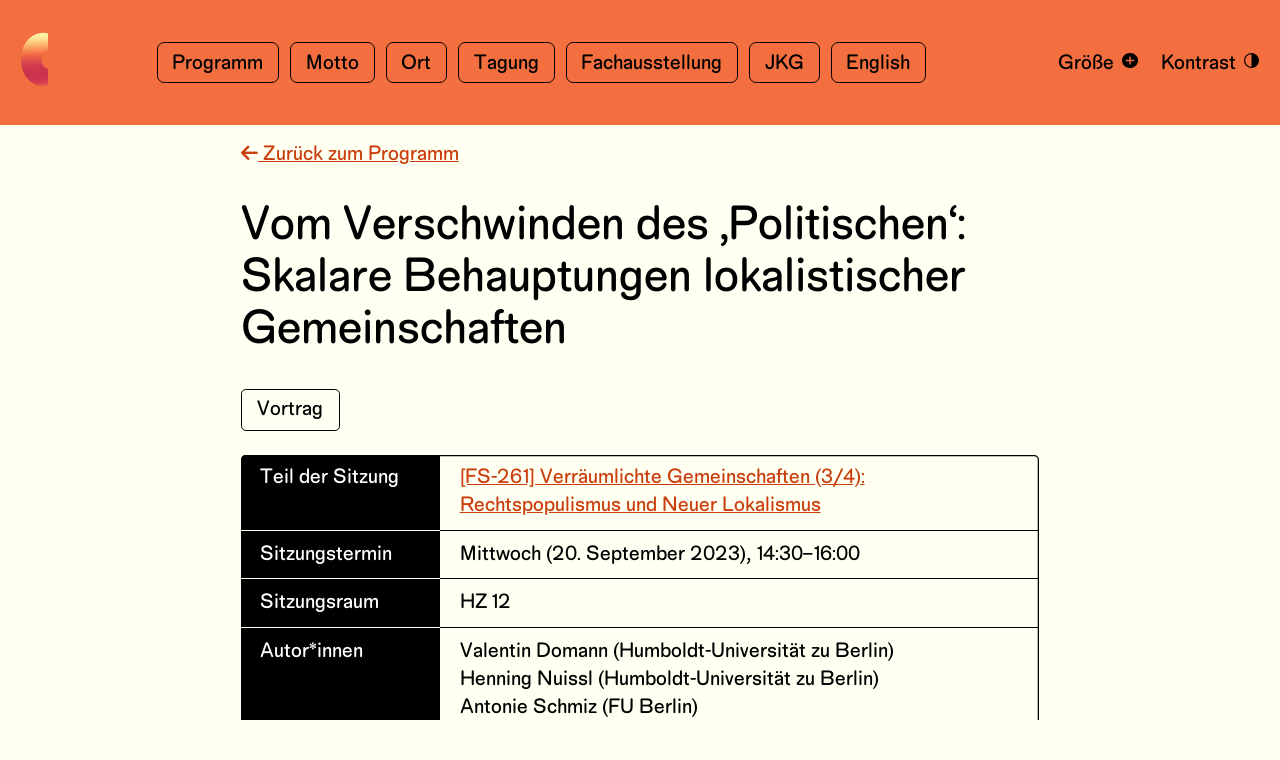

--- FILE ---
content_type: text/html
request_url: https://dkg2023.de/papers/vom-verschwinden-des-politischen-skalare-89060
body_size: 16169
content:
<!doctype html>
<html lang="de">
  <head>
    <meta charset="utf-8">
    <meta name="viewport" content="width=device-width, initial-scale=1">
    <meta name="description" content="Einer verbreiteten zeitdiagnostischen Feststellung zufolge erleben wir gegenwärtig eine rasante Vertiefung gesellschaftlicher Konfliktlinien und eine Eskalat...">
    <title>Vom Verschwinden des ‚Politischen‘: Skalare Behauptungen lokalistischer Gemeinschaften  – DKG '23 in Frankfurt am Main</title>
    <link rel="icon" type="image/x-icon" href="/assets/img/favicon.png">
    <link href="/assets/css/fonts.css" rel="stylesheet">
    <link href="/assets/css/main.css" rel="stylesheet">
    <link href="/assets/fontawesome/css/all.min.css" rel="stylesheet">
    
  </head>
  <body>

    <script>
  const theme = localStorage.getItem('theme') || '';
  const font = localStorage.getItem('font') || '';
  document.body.className = theme + ' ' + font;
</script>

<header class="container-fluid">
  <nav class="navbar navbar-expand-xl">
    <div class="brand-wrapper">
    <a class="brand" title="Zur Startseite" href="/">
  <svg id="dkgLogo" viewBox="0 0 1852.69 537.49">
  <title>DKG 2023: Deutscher Kongress für Geographie</title>
  <path
     id="graphic"
     d="M 209.66016 0 L 209.66016 142.60938 C 198.30017 122.1594 175.57074 97.160156 129.55078 97.160156 C 55.680855 97.160156 0 163.06095 0 251.13086 C 0 339.20077 55.679136 405.09961 129.53906 405.09961 C 175.55902 405.09961 199.98939 379.53006 211.35938 359.08008 L 211.35938 278.9707 C 203.96938 296.58069 188.63068 305.66992 166.4707 305.66992 C 136.93073 305.66992 118.17969 280.67083 118.17969 251.13086 C 118.17969 221.59089 136.93073 196.58984 166.4707 196.58984 C 188.63068 196.58984 203.96938 205.10908 211.35938 223.28906 L 211.35938 278.9707 L 329.53906 278.9707 L 329.53906 0 L 209.66016 0 z M 329.53906 278.9707 L 329.53906 397.7207 L 448.85938 397.7207 L 448.85938 278.98047 L 448.85938 278.9707 L 329.53906 278.9707 z M 448.85938 278.9707 L 533.51953 397.7207 L 679.53906 397.7207 L 555.67969 236.35938 L 661.35938 104.55078 L 524.42969 104.55078 L 448.85938 207.96094 L 448.85938 278.9707 z M 679.53906 397.7207 L 678.9707 502.25 C 700.56068 524.97998 741.46997 537.48047 786.91992 537.48047 C 885.77982 537.48047 977.25977 478.38919 977.25977 367.0293 L 977.25977 104.53906 L 857.38086 104.53906 L 857.36914 104.53906 L 857.36914 139.76953 C 846.00915 119.31955 821.57972 97.160156 777.25977 97.160156 C 703.39984 97.160156 647.7207 160.22915 647.7207 248.28906 C 647.7207 336.34897 703.39984 399.41992 777.25977 399.41992 C 821.57972 399.41992 846.00915 376.69021 857.36914 356.24023 L 857.36914 375.56055 C 857.36914 423.2905 809.07989 439.18945 774.41992 439.18945 C 736.34996 439.18945 697.14904 421.01091 679.53906 397.71094 L 679.53906 397.7207 z M 1045.0898 0 L 992.25 200 L 1091.6797 200 L 1168.9492 0 L 1045.0898 0 z M 1243.2695 1.0292969 C 1210.0696 1.0292969 1177.1293 21.680116 1174.7793 59.580078 C 1174.2593 67.95007 1181.0497 76.050781 1189.6797 76.050781 C 1196.7397 76.050781 1202.4902 70.829056 1202.4902 64.289062 C 1202.4902 38.409088 1223.3996 24.029297 1243.2695 24.029297 C 1266.2695 24.029297 1284.5703 37.09917 1284.5703 66.119141 C 1284.5703 105.3291 1240.6601 150.28987 1183.4102 174.33984 C 1178.4402 176.42984 1174.7793 181.4004 1174.7793 187.15039 C 1174.7793 194.73038 1181.0509 201 1188.6309 201 L 1306 201 C 1312.53 201 1318.0195 195.51093 1318.0195 188.71094 L 1318.0293 188.71094 C 1318.0293 182.18094 1312.5498 176.68945 1306.0098 176.68945 L 1222.6191 176.68945 C 1266.5291 156.29947 1312.8008 113.95909 1312.8008 66.119141 C 1312.8008 21.679185 1281.1695 1.0292969 1243.2695 1.0292969 z M 1412.1094 1.0390625 C 1381.0094 1.0390625 1353.8201 15.149871 1344.4102 42.339844 C 1343.8902 43.649842 1343.6309 45.480783 1343.6309 47.050781 C 1343.6309 54.890773 1350.1698 61.429688 1358.0098 61.429688 C 1364.2798 61.429688 1369.7696 57.509994 1371.5996 51.5 C 1377.3496 33.460018 1392.5192 24.050781 1412.1191 24.050781 C 1434.5991 24.050781 1449.7598 36.339627 1449.7598 53.849609 C 1449.7598 75.799587 1433.0294 84.429688 1407.9395 84.429688 L 1406.3691 84.429688 C 1400.0991 84.429688 1394.8691 89.659694 1394.8691 95.929688 C 1394.8691 98.019685 1395.3895 99.849689 1396.4395 101.67969 C 1399.0495 105.85968 1403.4892 109.00023 1408.1992 108.74023 C 1437.2092 107.43024 1457.0801 118.93026 1457.0801 143.24023 C 1457.0801 163.63021 1442.4391 180.61914 1412.1191 180.61914 C 1390.4192 180.61914 1371.0791 170.41974 1366.3691 149.50977 C 1365.0691 143.49977 1359.3193 138.5293 1352.7793 138.5293 C 1343.6293 138.5293 1337.0995 147.40907 1339.1895 156.03906 C 1347.2894 187.39903 1378.1392 203.60938 1412.1191 203.60938 C 1452.1091 203.60938 1485.3105 179.30043 1485.3105 143.23047 L 1485.3008 143.24023 C 1485.3008 122.85025 1471.4394 103.24046 1446.6094 97.230469 C 1465.6894 90.700475 1477.9805 72.659825 1477.9805 53.839844 C 1477.9805 20.639877 1449.4893 1.0390625 1412.1094 1.0390625 z M 814.17969 196.58984 C 836.33967 196.58984 851.68032 205.10908 859.07031 223.28906 L 859.07031 273.28906 C 851.68032 290.89904 836.33967 299.99023 814.17969 299.99023 C 785.19972 299.99023 765.89062 276.69903 765.89062 248.28906 C 765.89062 219.87909 785.20972 196.58984 814.17969 196.58984 z " />
  <path
     id="label"
     d="M 1315.5898 228.00977 C 1312.9198 228.00977 1310.9004 230.03953 1310.9004 232.51953 L 1310.9004 294.71094 C 1310.9004 297.19094 1312.92 299.31055 1315.5 299.31055 C 1318.08 299.31055 1320.0996 297.19094 1320.0996 294.71094 L 1320.1895 272.7207 C 1320.7395 263.52071 1325.8002 258.55078 1331.4102 258.55078 C 1336.4702 258.55078 1339.0508 261.41024 1339.0508 268.49023 L 1339.0508 294.71094 C 1339.0508 297.19094 1341.0704 299.31055 1343.6504 299.31055 C 1346.2304 299.31055 1348.25 297.19094 1348.25 294.71094 L 1348.25 265.08984 C 1348.25 256.24985 1343.3709 250.08984 1334.6309 250.08984 C 1328.7409 250.08984 1323.1295 253.22087 1320.1895 259.38086 L 1320.1895 232.51953 C 1320.1895 230.02953 1318.2598 228.00977 1315.5898 228.00977 z M 1018.0703 228.4707 C 1015.3103 228.4707 1013.0996 230.76946 1013.0996 233.43945 L 1013.0996 293.88086 C 1013.0996 296.55086 1015.2205 298.75961 1017.9805 298.84961 L 1037.5703 298.84961 C 1056.7103 298.94961 1072.5293 287.62919 1072.5293 262.69922 L 1072.5293 262.68945 C 1072.5293 239.68948 1056.7001 228.3807 1037.6602 228.4707 L 1018.0703 228.4707 z M 1473.4707 228.4707 C 1470.7107 228.4707 1468.5 230.76946 1468.5 233.43945 L 1468.5 293.88086 C 1468.5 296.55086 1470.7107 298.84961 1473.4707 298.84961 C 1476.2307 298.84961 1478.4395 296.55086 1478.4395 293.88086 L 1478.4395 275.75977 L 1490.1191 263.51953 L 1513.5801 296.73047 C 1514.4001 297.93047 1515.7795 298.75961 1517.4395 298.84961 C 1519.8395 299.03961 1522.3203 296.92015 1522.3203 294.16016 L 1522.3301 294.16016 C 1522.3301 292.96016 1522.05 292.0393 1521.5 291.0293 L 1496.75 256.61914 L 1515.0605 237.30078 C 1516.6305 235.74078 1517.6406 234.71922 1517.6406 232.69922 C 1517.6406 230.39922 1515.7007 228.4707 1513.2207 228.4707 C 1512.0207 228.4707 1510.7309 229.03086 1509.6309 230.13086 L 1478.4395 262.88086 L 1478.4395 233.43945 C 1478.4395 230.76946 1476.2307 228.4707 1473.4707 228.4707 z M 1190.3906 236.57031 C 1187.8106 236.57031 1185.7891 238.68992 1185.7891 241.16992 L 1185.7891 251.00977 L 1180.6406 251.00977 C 1178.5206 251.00977 1176.6797 252.76071 1176.6797 254.9707 C 1176.6797 257.1807 1178.5206 258.92969 1180.6406 258.92969 L 1185.7891 258.92969 L 1185.7891 286.71094 C 1185.7891 295.63093 1191.5797 299.76953 1199.6797 299.76953 C 1203.8197 299.76953 1206.4004 298.21007 1206.4004 295.08008 L 1206.3906 295.08008 C 1206.3906 292.05008 1204.1894 290.8507 1201.6094 291.2207 C 1200.8794 291.3207 1200.3197 291.5 1199.6797 291.5 C 1196.8297 291.5 1194.9902 289.38047 1194.9902 285.98047 L 1194.9902 258.92969 L 1201.8906 258.92969 C 1204.0106 258.92969 1205.8496 257.1807 1205.8496 254.9707 C 1205.8496 252.76071 1204.0106 251.00977 1201.8906 251.00977 L 1194.9902 251.00977 L 1194.9902 241.16992 C 1194.9902 238.68992 1192.9706 236.57031 1190.3906 236.57031 z M 1023.0293 237.13086 L 1037.6602 237.13086 C 1051.2801 237.13086 1062.0391 245.30924 1062.0391 262.69922 C 1062.0391 282.0192 1051.2803 290.21094 1037.5703 290.21094 L 1023.0293 290.21094 L 1023.0293 237.13086 z M 1282.1191 250.08008 C 1268.5992 250.08008 1259.4004 259.56009 1259.4004 274.83008 C 1259.4004 290.10006 1268.5993 299.75977 1282.0293 299.75977 C 1291.0393 299.75977 1298.3092 295.16015 1300.6992 287.16016 C 1300.8892 286.60016 1301.0703 286.14 1301.0703 285.5 C 1301.0703 283.2 1299.1398 281.35938 1296.8398 281.35938 C 1294.9998 281.35937 1293.2509 282.3693 1292.8809 284.0293 C 1291.6809 289.36929 1287.5395 291.75977 1282.0195 291.75977 C 1274.8495 291.75977 1268.9609 286.14007 1268.9609 274.83008 C 1268.9609 263.52009 1274.8491 258.08984 1282.1191 258.08984 C 1287.2691 258.08984 1291.8709 260.57946 1292.8809 266.18945 C 1293.2509 268.02945 1295.1794 269.23047 1297.1094 269.23047 C 1299.5994 269.23047 1301.6191 267.2007 1301.6191 264.7207 C 1301.6191 264.1707 1301.5198 263.71016 1301.3398 263.16016 C 1299.2198 254.98016 1291.2194 250.09961 1282.1094 250.09961 L 1282.1191 250.08008 z M 1102.9902 250.08984 C 1089.6502 250.08984 1080.2695 259.56986 1080.2695 274.83984 C 1080.2695 290.10983 1089.9305 299.76953 1103.7305 299.76953 C 1112.7505 299.76953 1120.0199 295.35984 1123.4199 288.08984 C 1123.7899 287.26984 1123.9707 286.43937 1123.9707 285.60938 C 1123.9707 283.39938 1122.6894 281.4707 1120.1094 281.4707 C 1118.1794 281.4707 1116.5196 282.66946 1115.5996 284.68945 C 1113.4796 289.55945 1109.2505 291.76953 1103.7305 291.76953 C 1095.7205 291.76953 1090.2904 286.70913 1089.6504 276.86914 L 1119.7305 276.86914 C 1122.4905 276.86914 1124.3301 275.02929 1124.3301 271.5293 C 1124.3301 259.93931 1115.7802 250.09961 1102.9902 250.09961 L 1102.9902 250.08984 z M 1379.5293 250.08984 C 1366.1893 250.08984 1356.8105 259.56986 1356.8105 274.83984 C 1356.8105 290.10983 1366.4695 299.76953 1380.2695 299.76953 C 1389.2895 299.76953 1396.5609 295.35984 1399.9609 288.08984 C 1400.3309 287.26984 1400.5098 286.43937 1400.5098 285.60938 C 1400.5098 283.39938 1399.2304 281.4707 1396.6504 281.4707 C 1394.7204 281.4707 1393.0606 282.66946 1392.1406 284.68945 C 1390.0206 289.55945 1385.7895 291.76953 1380.2695 291.76953 C 1372.2595 291.76953 1366.8295 286.70913 1366.1895 276.86914 L 1396.2695 276.86914 C 1399.0295 276.86914 1400.8691 275.02929 1400.8691 271.5293 C 1400.8691 259.93931 1392.3193 250.09961 1379.5293 250.09961 L 1379.5293 250.08984 z M 1433.8906 250.08984 C 1428.0006 250.08984 1422.4791 253.22087 1419.5391 259.38086 L 1419.5391 255.24023 C 1419.5391 252.76024 1417.3296 250.55078 1414.8496 250.55078 C 1412.3696 250.55078 1410.25 252.67039 1410.25 255.15039 L 1410.25 294.71094 C 1410.25 297.19094 1412.2696 299.31055 1414.8496 299.31055 C 1417.4296 299.31055 1419.4492 297.19094 1419.4492 294.71094 L 1419.4492 277.9707 C 1420.0092 265.19072 1426.0793 258.74969 1433.5293 258.92969 L 1433.9004 258.92969 C 1436.3904 258.92969 1438.3203 256.98976 1438.3203 254.50977 L 1438.3105 254.50977 C 1438.3105 252.01977 1436.3706 250.08984 1433.8906 250.08984 z M 1604.7402 250.08984 C 1598.8602 250.08984 1593.2408 253.22087 1590.3008 259.38086 L 1590.3008 255.24023 C 1590.3008 252.76024 1588.0894 250.55078 1585.6094 250.55078 C 1583.1294 250.55078 1581.0098 252.67039 1581.0098 255.15039 L 1581.0098 294.71094 C 1581.0098 297.19094 1583.0294 299.31055 1585.6094 299.31055 C 1588.1894 299.31055 1590.2109 297.19094 1590.2109 294.71094 L 1590.3008 272.7207 C 1590.8508 263.52071 1595.9095 258.55078 1601.5195 258.55078 C 1606.5795 258.55078 1609.1602 261.41024 1609.1602 268.49023 L 1609.1602 294.71094 C 1609.1602 297.19094 1611.1798 299.31055 1613.7598 299.31055 C 1616.3398 299.31055 1618.3594 297.19094 1618.3594 294.71094 L 1618.3594 265.08984 C 1618.3594 256.24985 1613.4802 250.08984 1604.7402 250.08984 z M 1704.8301 250.08984 C 1698.9401 250.08984 1693.4205 253.22087 1690.4805 259.38086 L 1690.4805 255.24023 C 1690.4805 252.76024 1688.2691 250.55078 1685.7891 250.55078 C 1683.3091 250.55078 1681.1895 252.67039 1681.1895 255.15039 L 1681.1895 294.71094 C 1681.1895 297.19094 1683.2091 299.31055 1685.7891 299.31055 C 1688.3691 299.31055 1690.3906 297.19094 1690.3906 294.71094 L 1690.3906 277.9707 C 1690.9506 265.19072 1697.0207 258.74969 1704.4707 258.92969 L 1704.8398 258.92969 C 1707.3298 258.92969 1709.2598 256.98976 1709.2598 254.50977 L 1709.25 254.50977 C 1709.25 252.01977 1707.3101 250.08984 1704.8301 250.08984 z M 1735.8496 250.08984 C 1722.5096 250.08984 1713.1309 259.56986 1713.1309 274.83984 C 1713.1309 290.10983 1722.7899 299.76953 1736.5898 299.76953 C 1745.6098 299.76953 1752.8793 295.35984 1756.2793 288.08984 C 1756.6493 287.26984 1756.8301 286.43937 1756.8301 285.60938 C 1756.8301 283.39938 1755.5507 281.4707 1752.9707 281.4707 C 1751.0407 281.4707 1749.3809 282.66946 1748.4609 284.68945 C 1746.3409 289.55945 1742.1098 291.76953 1736.5898 291.76953 C 1728.5799 291.76953 1723.1498 286.70913 1722.5098 276.86914 L 1752.5898 276.86914 C 1755.3498 276.86914 1757.1895 275.02929 1757.1895 271.5293 C 1757.1895 259.93931 1748.6396 250.09961 1735.8496 250.09961 L 1735.8496 250.08984 z M 1231.4004 250.09961 C 1221.0104 250.09961 1212.9102 255.3497 1212.9102 264.17969 C 1212.9102 271.90968 1217.7891 275.85938 1226.6191 277.60938 L 1233.5195 278.99023 C 1239.9595 280.28023 1242.7207 281.46954 1242.7207 285.51953 C 1242.7207 289.83953 1238.6799 292.05078 1232.4199 292.05078 C 1226.7199 292.05078 1222.0302 290.30007 1220.7402 285.33008 C 1220.1902 283.22008 1218.5399 282.01953 1216.4199 282.01953 L 1216.4102 282.01953 C 1213.7402 282.01953 1211.9004 284.13094 1211.9004 286.71094 C 1211.9004 294.62093 1222.2902 299.76953 1232.4102 299.76953 C 1243.8201 299.76953 1252.1895 293.70085 1252.1895 284.13086 C 1252.1895 276.68087 1247.2194 273.1893 1238.9395 271.5293 L 1232.8691 270.33008 C 1225.1391 268.86008 1222.3809 267.48078 1222.3809 263.80078 C 1222.3809 259.66079 1225.8804 257.82031 1231.4004 257.82031 C 1236.6504 257.82031 1240.6896 259.28969 1242.3496 263.42969 C 1243.0896 265.26969 1244.6504 266.47055 1246.4004 266.56055 C 1249.9904 266.66055 1252.0109 263.16047 1250.6309 259.48047 C 1248.2309 253.41047 1241.1504 250.09961 1231.4004 250.09961 z M 1548.9004 250.09961 C 1535.5604 250.09961 1526.1797 259.57962 1526.1797 274.84961 C 1526.1797 290.11959 1535.5604 299.59961 1548.9004 299.59961 C 1562.2404 299.59961 1571.6191 290.11959 1571.6191 274.84961 C 1571.6191 259.57962 1562.2404 250.09961 1548.9004 250.09961 z M 1646.6094 250.09961 C 1635.5694 250.09961 1626.9199 257.17947 1626.9199 274.93945 C 1626.9199 292.69944 1635.5694 299.7793 1646.6094 299.7793 C 1651.4894 299.7793 1657.1892 297.47929 1659.9492 291.7793 L 1659.9492 303.74023 C 1659.9492 311.47023 1654.4291 314.7793 1647.6191 314.7793 C 1642.4691 314.7793 1638.6103 313.02976 1637.3203 309.25977 C 1636.7603 307.41977 1635.0204 306.03906 1632.9004 306.03906 C 1630.4204 306.03906 1628.3008 308.16063 1628.3008 310.64062 C 1628.3008 311.19062 1628.4001 311.73922 1628.5801 312.19922 C 1631.0601 319.37921 1638.3291 322.7793 1647.6191 322.7793 C 1659.5791 322.7793 1669.1504 316.89092 1669.1504 303.46094 L 1669.1504 255.16016 C 1669.1504 252.68016 1667.1308 250.56055 1664.5508 250.56055 C 1661.9708 250.56055 1659.9492 252.68016 1659.9492 255.16016 L 1659.9492 257.46094 C 1657.1892 252.40094 1651.4894 250.09961 1646.6094 250.09961 z M 1783.6699 250.09961 C 1773.2799 250.09961 1765.1797 255.3497 1765.1797 264.17969 C 1765.1797 271.90968 1770.0606 275.85938 1778.8906 277.60938 L 1785.7891 278.99023 C 1792.2291 280.28023 1794.9902 281.46954 1794.9902 285.51953 C 1794.9902 289.83953 1790.9494 292.05078 1784.6895 292.05078 C 1778.9895 292.05078 1774.2998 290.30007 1773.0098 285.33008 C 1772.4598 283.22008 1770.8095 282.01953 1768.6895 282.01953 L 1768.6797 282.01953 C 1766.0097 282.01953 1764.1699 284.13094 1764.1699 286.71094 C 1764.1699 294.62093 1774.5597 299.76953 1784.6797 299.76953 C 1796.0897 299.76953 1804.4609 293.70085 1804.4609 284.13086 C 1804.4609 276.68087 1799.4909 273.1893 1791.2109 271.5293 L 1785.1406 270.33008 C 1777.4106 268.86008 1774.6504 267.48078 1774.6504 263.80078 C 1774.6504 259.66079 1778.1499 257.82031 1783.6699 257.82031 C 1788.9199 257.82031 1792.9591 259.28969 1794.6191 263.42969 C 1795.3591 265.26969 1796.9199 266.47055 1798.6699 266.56055 C 1802.2599 266.66055 1804.2804 263.16047 1802.9004 259.48047 C 1800.5004 253.41047 1793.4199 250.09961 1783.6699 250.09961 z M 1831.8809 250.09961 C 1821.4909 250.09961 1813.3906 255.3497 1813.3906 264.17969 C 1813.3906 271.90968 1818.2696 275.85938 1827.0996 277.60938 L 1834 278.99023 C 1840.44 280.28023 1843.1992 281.46954 1843.1992 285.51953 C 1843.1992 289.83953 1839.1604 292.05078 1832.9004 292.05078 C 1827.2004 292.05078 1822.5107 290.30007 1821.2207 285.33008 C 1820.6707 283.22008 1819.0204 282.01953 1816.9004 282.01953 L 1816.8906 282.01953 C 1814.2206 282.01953 1812.3809 284.13094 1812.3809 286.71094 C 1812.3809 294.62093 1822.7706 299.76953 1832.8906 299.76953 C 1844.3006 299.76953 1852.6699 293.70085 1852.6699 284.13086 C 1852.6699 276.68087 1847.6999 273.1893 1839.4199 271.5293 L 1833.3496 270.33008 C 1825.6196 268.86008 1822.8594 267.48078 1822.8594 263.80078 C 1822.8594 259.66079 1826.3609 257.82031 1831.8809 257.82031 C 1837.1309 257.82031 1841.1701 259.28969 1842.8301 263.42969 C 1843.5701 265.26969 1845.1309 266.47055 1846.8809 266.56055 C 1850.4709 266.66055 1852.4894 263.16047 1851.1094 259.48047 C 1848.7094 253.41047 1841.6308 250.09961 1831.8809 250.09961 z M 1137.1992 250.56055 C 1134.6192 250.56055 1132.5996 252.68016 1132.5996 255.16016 L 1132.5996 284.7793 C 1132.5996 293.61929 1137.4807 299.7793 1146.2207 299.7793 C 1152.1007 299.7793 1157.6202 296.65007 1160.6602 290.58008 L 1160.4805 293.80078 C 1160.3905 297.20078 1162.9592 299.32031 1165.4492 299.32031 C 1167.9392 299.32031 1169.9609 297.2007 1169.9609 294.7207 L 1169.9609 255.16016 C 1169.9609 252.68016 1167.9394 250.56055 1165.3594 250.56055 C 1162.7794 250.56055 1160.7598 252.68016 1160.7598 255.16016 L 1160.7598 275.40039 C 1160.7598 285.71038 1155.4194 291.32031 1149.4395 291.32031 C 1144.3795 291.32031 1141.8008 288.46085 1141.8008 281.38086 L 1141.8008 255.16016 C 1141.8008 252.68016 1139.7792 250.56055 1137.1992 250.56055 z M 1102.9902 258.09961 C 1109.3402 258.09961 1114.5794 261.97071 1114.8594 269.9707 L 1090.0195 269.9707 C 1091.3995 261.96071 1096.6402 258.09961 1102.9902 258.09961 z M 1379.5293 258.09961 C 1385.8793 258.09961 1391.1204 261.97071 1391.4004 269.9707 L 1366.5605 269.9707 C 1367.9405 261.96071 1373.1793 258.09961 1379.5293 258.09961 z M 1735.8496 258.09961 C 1742.1996 258.09961 1747.4407 261.97071 1747.7207 269.9707 L 1722.8809 269.9707 C 1724.2609 261.96071 1729.4996 258.09961 1735.8496 258.09961 z M 1548.9004 258.10938 C 1556.2604 258.10938 1562.0605 263.52962 1562.0605 274.84961 C 1562.0605 286.1596 1556.2604 291.58984 1548.9004 291.58984 C 1541.5404 291.58984 1535.7402 286.1596 1535.7402 274.84961 C 1535.7402 263.53962 1541.5404 258.10938 1548.9004 258.10938 z M 1648.1797 258.10938 C 1654.7097 258.10938 1659.8594 262.98056 1659.8594 275.31055 C 1659.8594 287.64053 1654.7097 291.7793 1648.1797 291.7793 C 1641.6497 291.7793 1636.5 287.25944 1636.5 274.93945 C 1636.5 262.61947 1641.6497 258.10938 1648.1797 258.10938 z M 1028.4609 326.41992 C 1020.8209 326.41992 1015.4902 331.48048 1015.4902 339.48047 L 1015.4902 349.88086 L 1010.6094 349.88086 C 1008.4894 349.88086 1006.6504 351.62985 1006.6504 353.83984 C 1006.6504 356.04984 1008.4894 357.80078 1010.6094 357.80078 L 1015.4902 357.80078 L 1015.4902 393.58984 C 1015.4902 396.06984 1017.5098 398.18945 1020.0898 398.18945 C 1022.6698 398.18945 1024.6895 396.06984 1024.6895 393.58984 L 1024.6895 357.80078 L 1031.8691 357.80078 C 1033.986 357.80078 1035.8246 356.05494 1035.8301 353.84961 C 1035.8301 351.63961 1033.9891 349.89062 1031.8691 349.89062 L 1024.6895 349.89062 L 1024.6895 340.41016 C 1024.6895 337.01016 1026.9908 334.89062 1030.3008 334.89062 L 1030.5801 334.89062 C 1032.8801 334.98062 1034.9004 333.05 1034.9004 330.75 C 1034.9004 328.63 1033.3304 326.97922 1031.4004 326.69922 C 1030.3004 326.50922 1029.2909 326.41992 1028.4609 326.41992 z M 1180.3594 326.41992 C 1162.1394 326.41992 1146.3203 337.92065 1146.3203 362.39062 C 1146.3203 386.8606 1162.1506 398.64062 1179.8105 398.64062 C 1189.6505 398.64062 1198.8502 394.86984 1203.9102 386.58984 L 1203.9102 394.03906 C 1203.9102 396.24906 1205.7508 398.17969 1208.0508 398.17969 C 1210.3508 398.17969 1212.1895 396.24906 1212.1895 394.03906 L 1212.1895 366.25977 L 1212.1992 366.25 C 1212.1992 363.12 1210.4503 361.36914 1207.3203 361.36914 L 1179.2598 361.36914 C 1177.0498 361.36914 1175.1191 363.20977 1175.1191 365.50977 C 1175.1191 367.80976 1177.0498 369.65039 1179.2598 369.65039 L 1203.6406 369.65039 C 1202.5306 384.00038 1192.0505 389.98047 1179.8105 389.98047 C 1167.5706 389.98047 1156.8105 381.24084 1156.8105 362.38086 C 1156.8105 343.52088 1167.5694 335.06055 1180.3594 335.06055 C 1188.9994 335.06055 1197.6502 338.91938 1201.2402 348.85938 C 1201.8802 350.69937 1203.7198 352.08008 1205.8398 352.08008 C 1209.2498 352.08008 1211.4496 348.40078 1210.3496 345.55078 C 1205.3796 332.12079 1192.9594 326.41992 1180.3594 326.41992 z M 1568.3203 326.41992 C 1564.9203 326.41992 1562.25 329.18024 1562.25 332.49023 C 1562.25 335.80023 1565.0103 338.56055 1568.3203 338.56055 C 1571.6303 338.56055 1574.3008 335.80023 1574.3008 332.49023 C 1574.3008 329.18024 1571.7203 326.41992 1568.3203 326.41992 z M 1518.3594 326.88086 C 1515.6894 326.88086 1513.6699 328.91063 1513.6699 331.39062 L 1513.6699 393.58008 C 1513.6699 396.06008 1515.6895 398.17969 1518.2695 398.17969 C 1520.8495 398.17969 1522.8691 396.06008 1522.8691 393.58008 L 1522.9609 371.58984 C 1523.5109 362.38985 1528.5697 357.41992 1534.1797 357.41992 C 1539.2397 357.41992 1541.8203 360.27938 1541.8203 367.35938 L 1541.8203 393.58008 C 1541.8203 396.06008 1543.8399 398.17969 1546.4199 398.17969 C 1548.9999 398.17969 1551.0195 396.06008 1551.0195 393.58008 L 1551.0195 363.96094 C 1551.0195 355.12095 1546.1404 348.96094 1537.4004 348.96094 C 1531.5104 348.96094 1525.9009 352.09001 1522.9609 358.25 L 1522.9609 331.39062 C 1522.9609 328.90063 1521.0294 326.88086 1518.3594 326.88086 z M 1050.5508 330.4707 C 1047.5108 330.4707 1045.1191 332.77039 1045.1191 335.90039 C 1045.1191 339.40039 1047.6008 341.69922 1050.5508 341.69922 C 1053.5008 341.69922 1055.9805 339.40039 1055.9805 335.90039 C 1055.9805 332.77039 1053.5908 330.4707 1050.5508 330.4707 z M 1069.1309 330.4707 C 1066.1809 330.4707 1063.6992 332.77039 1063.6992 335.90039 C 1063.6992 339.40039 1066.0909 341.69922 1069.1309 341.69922 C 1072.1709 341.69922 1074.5605 339.40039 1074.5605 335.90039 C 1074.5605 332.77039 1072.0809 330.4707 1069.1309 330.4707 z M 1244.0195 348.94922 C 1230.6795 348.94922 1221.3008 358.42923 1221.3008 373.69922 C 1221.3008 388.9692 1230.9598 398.63086 1244.7598 398.63086 C 1253.7798 398.63086 1261.0492 394.21921 1264.4492 386.94922 C 1264.8192 386.12922 1265 385.3007 1265 384.4707 C 1265 382.26071 1263.7206 380.33008 1261.1406 380.33008 C 1259.2106 380.33008 1257.5509 381.53078 1256.6309 383.55078 C 1254.5109 388.42078 1250.2798 390.63086 1244.7598 390.63086 C 1236.7498 390.63086 1231.3197 385.57046 1230.6797 375.73047 L 1260.7598 375.73047 C 1263.5198 375.73047 1265.3594 373.89062 1265.3594 370.39062 C 1265.3594 358.80064 1256.8095 348.96094 1244.0195 348.96094 L 1244.0195 348.94922 z M 1605.9492 348.94922 C 1592.6092 348.94922 1583.2305 358.42923 1583.2305 373.69922 C 1583.2305 388.9692 1592.8895 398.63086 1606.6895 398.63086 C 1615.7094 398.63086 1622.9809 394.21921 1626.3809 386.94922 C 1626.7509 386.12922 1626.9297 385.3007 1626.9297 384.4707 C 1626.9297 382.26071 1625.6503 380.33008 1623.0703 380.33008 C 1621.1403 380.33008 1619.4805 381.53078 1618.5605 383.55078 C 1616.4405 388.42078 1612.2094 390.63086 1606.6895 390.63086 C 1598.6795 390.63086 1593.2494 385.57046 1592.6094 375.73047 L 1622.6895 375.73047 C 1625.4495 375.73047 1627.2891 373.89062 1627.2891 370.39062 C 1627.2891 358.80064 1618.7392 348.96094 1605.9492 348.96094 L 1605.9492 348.94922 z M 1114.4707 348.96094 C 1108.5807 348.96094 1103.0591 352.09001 1100.1191 358.25 L 1100.1191 354.10938 C 1100.1191 351.62938 1097.9097 349.41992 1095.4297 349.41992 C 1092.9497 349.41992 1090.8301 351.53953 1090.8301 354.01953 L 1090.8301 393.58008 C 1090.8301 396.06008 1092.8497 398.17969 1095.4297 398.17969 C 1098.0097 398.17969 1100.0293 396.06008 1100.0293 393.58008 L 1100.0293 376.83984 C 1100.5893 364.05986 1106.6594 357.62078 1114.1094 357.80078 L 1114.4805 357.80078 C 1116.9705 357.80078 1118.9004 355.86086 1118.9004 353.38086 L 1118.8906 353.38086 C 1118.8906 350.89086 1116.9507 348.96094 1114.4707 348.96094 z M 1294.3398 348.96094 C 1280.9999 348.96094 1271.6191 358.44095 1271.6191 373.71094 C 1271.6191 388.98092 1280.9999 398.46094 1294.3398 398.46094 C 1307.6798 398.46094 1317.0605 388.98092 1317.0605 373.71094 C 1317.0605 358.44095 1307.6798 348.96094 1294.3398 348.96094 z M 1343.0098 348.96094 C 1331.9698 348.96094 1323.3203 356.0408 1323.3203 373.80078 C 1323.3203 391.56076 1331.9698 398.64062 1343.0098 398.64062 C 1347.8898 398.64062 1353.5896 396.34062 1356.3496 390.64062 L 1356.3496 402.59961 C 1356.3496 410.3296 1350.8295 413.64062 1344.0195 413.64062 C 1338.8695 413.64062 1335.0107 411.88914 1333.7207 408.11914 C 1333.1607 406.27914 1331.4208 404.90039 1329.3008 404.90039 C 1326.8208 404.90039 1324.6992 407.02 1324.6992 409.5 C 1324.6992 410.05 1324.8005 410.60055 1324.9805 411.06055 C 1327.4605 418.24054 1334.7295 421.64062 1344.0195 421.64062 C 1355.9795 421.64062 1365.5508 415.7503 1365.5508 402.32031 L 1365.5508 354.01953 C 1365.5508 351.53953 1363.5292 349.41992 1360.9492 349.41992 C 1358.3692 349.41992 1356.3496 351.53953 1356.3496 354.01953 L 1356.3496 356.32031 C 1353.5896 351.26032 1347.8898 348.96094 1343.0098 348.96094 z M 1401.2402 348.96094 C 1395.3502 348.96094 1389.8306 352.09001 1386.8906 358.25 L 1386.8906 354.10938 C 1386.8906 351.62938 1384.6792 349.41992 1382.1992 349.41992 C 1379.7192 349.41992 1377.5996 351.53953 1377.5996 354.01953 L 1377.5996 393.58008 C 1377.5996 396.06008 1379.6192 398.17969 1382.1992 398.17969 C 1384.7792 398.17969 1386.8008 396.06008 1386.8008 393.58008 L 1386.8008 376.83984 C 1387.3608 364.05986 1393.4309 357.62078 1400.8809 357.80078 L 1401.25 357.80078 C 1403.74 357.80078 1405.6699 355.86086 1405.6699 353.38086 L 1405.6602 353.38086 C 1405.6602 350.89086 1403.7202 348.96094 1401.2402 348.96094 z M 1484.0508 348.96094 C 1479.1708 348.96094 1473.4709 351.26094 1470.7109 356.96094 L 1470.7109 354.01953 C 1470.7109 351.53953 1468.6894 349.41992 1466.1094 349.41992 C 1463.5294 349.41992 1461.5098 351.53953 1461.5098 354.01953 L 1461.5098 416.11914 C 1461.5098 418.59914 1463.5294 420.7207 1466.1094 420.7207 C 1468.6894 420.7207 1470.7109 418.59914 1470.7109 416.11914 L 1470.7109 391.2793 C 1473.4709 396.33929 1479.1708 398.64062 1484.0508 398.64062 C 1495.0908 398.64062 1503.7402 391.56076 1503.7402 373.80078 C 1503.7402 356.0408 1495.0908 348.96094 1484.0508 348.96094 z M 1431.3301 348.9707 C 1421.4001 348.9707 1412.2891 354.49063 1412.2891 361.39062 C 1412.2891 363.87062 1414.2194 365.71094 1416.6094 365.71094 C 1418.8194 365.71094 1420.6608 364.42094 1421.3008 362.21094 C 1422.4108 358.44094 1426.2701 356.9707 1431.3301 356.9707 C 1437.0301 356.9707 1441.0801 359.73024 1441.0801 364.24023 C 1441.0801 367.82023 1439.0601 368.73945 1433.0801 369.93945 L 1424.5195 371.59961 C 1414.9495 373.43961 1410.4395 377.48915 1410.4395 385.11914 C 1410.4395 393.20913 1416.9803 398.64062 1426.8203 398.64062 C 1433.3503 398.64063 1439.5097 395.68906 1442.1797 390.53906 L 1442.1797 393.66992 C 1442.1797 395.87992 1444.0205 397.7207 1446.2305 397.7207 C 1448.4405 397.7207 1450.2793 395.87992 1450.2793 393.66992 L 1450.2793 366.16992 C 1450.2793 354.57993 1443.1101 348.9707 1431.3301 348.9707 z M 1045.5703 349.41992 C 1042.9903 349.41992 1040.9707 351.53953 1040.9707 354.01953 L 1040.9707 383.64062 C 1040.9707 392.48062 1045.8499 398.64062 1054.5898 398.64062 C 1060.4698 398.64062 1065.9893 395.50945 1069.0293 389.43945 L 1068.8496 392.66016 C 1068.7596 396.06015 1071.3303 398.17969 1073.8203 398.17969 C 1076.3103 398.17969 1078.3301 396.06008 1078.3301 393.58008 L 1078.3301 354.01953 C 1078.3301 351.53953 1076.3105 349.41992 1073.7305 349.41992 C 1071.1505 349.41992 1069.1309 351.53953 1069.1309 354.01953 L 1069.1309 374.25977 C 1069.1309 384.56976 1063.7905 390.17969 1057.8105 390.17969 C 1052.7506 390.17969 1050.1699 387.32023 1050.1699 380.24023 L 1050.1699 354.01953 C 1050.1699 351.53953 1048.1503 349.41992 1045.5703 349.41992 z M 1568.2305 349.41992 C 1565.7505 349.41992 1563.6309 351.53953 1563.6309 354.01953 L 1563.6309 393.58008 C 1563.6309 396.06008 1565.6505 398.17969 1568.2305 398.17969 C 1570.8105 398.17969 1572.8301 396.06008 1572.8301 393.58008 L 1572.9199 354.10938 C 1572.9199 351.62938 1570.8105 349.41992 1568.2305 349.41992 z M 1244.0195 356.96094 C 1250.3695 356.96094 1255.6106 360.83009 1255.8906 368.83008 L 1231.0508 368.83008 C 1232.4308 360.82009 1237.6695 356.96094 1244.0195 356.96094 z M 1605.9492 356.96094 C 1612.2992 356.96094 1617.5403 360.83009 1617.8203 368.83008 L 1592.9805 368.83008 C 1594.3605 360.82009 1599.5992 356.96094 1605.9492 356.96094 z M 1294.3398 356.9707 C 1301.6998 356.9707 1307.5 362.39095 1307.5 373.71094 C 1307.5 385.02093 1301.6998 390.44922 1294.3398 390.44922 C 1286.9799 390.44922 1281.1797 385.02093 1281.1797 373.71094 C 1281.1797 362.40095 1286.9799 356.9707 1294.3398 356.9707 z M 1344.5801 356.9707 C 1351.1101 356.9707 1356.2598 361.83993 1356.2598 374.16992 C 1356.2598 386.49991 1351.1101 390.64062 1344.5801 390.64062 C 1338.0501 390.64062 1332.9004 386.12077 1332.9004 373.80078 C 1332.9004 361.48079 1338.0501 356.9707 1344.5801 356.9707 z M 1482.4902 356.9707 C 1489.0202 356.9707 1494.1699 361.47079 1494.1699 373.80078 C 1494.1699 386.13077 1489.0202 390.64062 1482.4902 390.64062 C 1475.9602 390.64063 1470.8105 385.76944 1470.8105 373.43945 C 1470.8105 361.10947 1475.9602 356.9707 1482.4902 356.9707 z M 1441.0801 374.34961 L 1441.1699 381.16016 C 1440.7999 387.14015 1435.8298 390.91016 1428.8398 390.91016 C 1423.4098 390.91016 1420.0098 388.52054 1420.0098 384.56055 C 1420.0098 380.88055 1422.5895 379.13094 1427.1895 378.21094 L 1434.2695 376.83008 C 1437.6795 376.19008 1439.7901 375.17961 1441.0801 374.34961 z " />
</svg>

  <video id="dkgVideo" autoplay playsinline muted loop disabled tabindex="-1" aria-hidden="true">
    <source src="/assets/vid/spectral_waves.mp4" type="video/mp4">
    <source src="/assets/vid/spectral_waves.ogg" type="video/ogg">
    <source src="/assets/vid/spectral_waves.webm" type="video/webm">
    DKG '23: Deutscher Kongress für Geographie
  </video>
</a>

    </div>
    <div class="menu-wrapper">
      <div class="navbar-toggler">
        <a class="collapsed draw" data-bs-toggle="collapse" href="#menu" aria-controls="menu" aria-expanded="false" aria-label="Menü aus- oder einklappen">
          <span class="label">Menü</span>
        </a>
      </div>
      <div class="collapse navbar-collapse" id="menu">
        <div class="menu-list">
          
          
          <div class="menu-item draw">
            <a href="/programm" class="label">
              
                Programm
              
            </a>
          </div>
          
          <div class="menu-item draw">
            <a href="/motto" class="label">
              
                Motto
              
            </a>
          </div>
          
          <div class="menu-item draw">
            <a href="/tagungsort" class="label">
              
                Ort
              
            </a>
          </div>
          
          <div class="menu-item draw">
            <a href="/tagung" class="label">
              
                Tagung
              
            </a>
          </div>
          
          <div class="menu-item draw">
            <a href="/fachausstellung" class="label">
              
                <span class="d-xs-none">Ausstellung</span>
                <span class="d-none d-xs-inline">Fachausstellung</span>
              
            </a>
          </div>
          
          <div class="menu-item draw">
            <a href="/jkg/" class="label">
              
                JKG
              
            </a>
          </div>
          
          <div class="menu-item draw">
            <a href="/english" class="label">
              
                English
              
            </a>
          </div>
          
        </div>
      </div>
    </div>
    <div class="appearance">
      <a href="#" class="enlarge" aria-label="Schrift vergrößern und verkleinern" title="Schrift vergrößern und verkleinern">
        <span class="appearance-label">Größe</span>
        <svg
   viewBox="0 0 13 13"
   class="icon groesse">
  <title>Schrift vergrößern und verkleinern</title>
  <circle
     class="background"
     cx="6.5"
     cy="6.5"
     r="6" />
  <path
     d="M6.5 13C10.0898 13 13 10.0899 13 6.5C13 2.91015 10.0898 0 6.5 0C2.91016 0 0 2.91015 0 6.5C0 10.0899 2.91016 13 6.5 13ZM3.68933 7.19694C3.32166 7.19694 3 6.89059 3 6.50766C3 6.12473 3.32166 5.81838 3.68933 5.81838H5.8031V3.68928C5.8031 3.32166 6.10938 3 6.49231 3C6.87524 3 7.18164 3.32166 7.18164 3.68928V5.81838H9.31067C9.67834 5.81838 10 6.12473 10 6.50766C10 6.89059 9.67834 7.19694 9.31067 7.19694H7.18164V9.31072C7.18164 9.67834 6.87524 10 6.49231 10C6.10938 10 5.8031 9.67834 5.8031 9.31072V7.19694H3.68933Z"
     class="plus"></path>
  <path
     d="M 6.5,13 C 10.0898,13 13,10.0899 13,6.5 13,2.91015 10.0898,0 6.5,0 2.91016,0 0,2.91015 0,6.5 0,10.0899 2.91016,13 6.5,13 Z M 3.68933,7.19694 C 3.32166,7.19694 3,6.89059 3,6.50766 3,6.12473 3.32166,5.81838 3.68933,5.81838 H 9.31067 C 9.67834,5.81838 10,6.12473 10,6.50766 10,6.89059 9.67834,7.19694 9.31067,7.19694 c -1.87378,0 -3.74756,0 -5.62134,0 z"
     class="minus"></path>
</svg>

      </a>
      <a href="#" class="contrast" aria-label="Kontrastmodus an- und ausschalten" title="Kontrastmodus an- und ausschalten">
        <span class="appearance-label">Kontrast</span>
        <svg viewBox="0 0 13 13" version="1.1" class="kontrast icon">
  <title>Kontrastmodus an- und ausschalten</title>
  <circle
     class="outer"
     cx="6.5"
     cy="6.5"
     r="6.5" />
  <circle
     class="innerFull"
     cx="6.5"
     cy="6.5"
     r="5.5" />
  <path
     class="innerHalf"
     d="M 6.46875,1 A 5.5,5.5 0 0 0 1,6.4980468 5.5,5.5 0 0 0 6.46875,11.996094 Z" />
</svg>

      </a>
    </div>
  </nav>
</header>



<main>

  <div class="container content">
    <div class="toplinks">
      <div class="backlinks">
        
        
        <div class="backlink">
        <a href="/programm"><i class="fa-solid fa-arrow-left"></i> Zurück zum Programm</a>
        </div>
        
      </div>
      
    </div>
    <h1 class="page-title">Vom Verschwinden des ‚Politischen‘: Skalare Behauptungen lokalistischer Gemeinschaften </h1>
    
    <div class="tags">
    
    <div class="tag vortrag">Vortrag</div>
    </div>
    
    
    <div class="tabula-wrapper hit paper" data-session-id="89060">
<div class="tabula mb-5 mt-4">
  
  <div class="relation">
    <div class="label">Teil der Sitzung</div>
    <div class="value ghostmark">
     </a>
     <a href="/sitzungen/verräumlichte-gemeinschaften-34-rechtspopulismus-und-89949">[FS-261] Verräumlichte Gemeinschaften (3/4): Rechtspopulismus und Neuer Lokalismus</a>
   </div>
  </div>
  
  
  
  <div class="relation">
    <div class="label">Sitzungstermin</div>
    <div class="value">Mittwoch (20. September 2023), 14:30–16:00</div>
  </div>
  
  
  <div class="relation">
    <div class="label">Sitzungsraum</div>
    <div class="value">HZ 12</div>
  </div>
  
  <div class="relation">
    <div class="label">
    
    Autor*innen
    
    </div>
    <div class="value">
      <div class="hanging">Valentin Domann (Humboldt-Universität zu Berlin)</div>
      
      <div class="hanging">Henning Nuissl (Humboldt-Universität zu Berlin)</div>
      
      <div class="hanging">Antonie Schmiz (FU Berlin)</div>
      
      <div class="hanging">Özge Yaka (FU Berlin)</div>
      
    </div>
  </div>

  <div class="relation"><div class="label">Kurz­be­schreib­ung</div><div class="value">Ungewöhnliche Bündnisse, die sich zusehends in lokalen Konfliktfeldern herausbilden, verweisen auf einen amorphen Neuen Lokalismus. Dessen Praktiken und Diskurse vergewissern verräumlichtes Dasein und Bewusstsein nach innen und behaupten die scheinbar unpolitischen Interessen lokaler Gemeinschaften gegenüber Anderen.</div></div>


  <div class="relation">
    <div class="label">Schlag­wörter</div>
    <div class="value">
      
      Lokalismus, 
      
      Konflikt, 
      
      Gemeinschaften, 
      
      Kommunalpolitik, 
      
      Verkehr
      </div>
  </div>

</div>
</div>










<h3 class="mt-5">Abstract</h3>


<p>Einer verbreiteten zeitdiagnostischen Feststellung zufolge erleben wir gegenwärtig eine rasante Vertiefung gesellschaftlicher Konfliktlinien und eine Eskalation der entsprechenden Debatten. Dass neue politische Kräfte am rechten politischen Rand erfolgreich Grenzen des Sagbaren verschoben haben, trägt hierzu maßgeblich bei. Ein genauerer Blick auf lokale Konflikte offenbart jedoch ein differenzierteres Bild: Während sich in kommunalpolitischen Debatten zu gesellschaftlich umstrittenen Themen einerseits viele Beispiele für erbittert ausgefochtenen Streit finden, zeigt sich auf der anderen Seite oft eine überraschende Einigkeit zwischen den beteiligten Akteuren. Politische Akteure unterschiedlicher gesellschaftlicher Lager schließen ‚vor Ort‘ teils ungewöhnliche – horizontale – Bündnisse, um den Interessen ihrer Kommune gegenüber den übergeordneten politisch-administrativen Ebenen Geltung zu verschaffen. Anlass hierfür ist häufig das Ringen um staatliche Zuwendungen und Ressourcen oder die Verteilung von Lasten – nicht selten auch in Konkurrenz zu anderen Kommunen. Lokalpolitik wird dementsprechend nicht als Arena der Aushandlung konfligierender Interessen betrachtet, sondern in erster Linie als Ort der Vergewisserung ortsgebundenen Daseins und Bewusstseins. Ein inhaltsleerer und amorpher Neuer Lokalismus (vgl. Wills 2016) tritt an die Stelle von eingeübten politischen Positionen und Ideologien.</p><p>Der lokalpolitische Schulterschluss gelingt dabei – so unsere Beobachtung –  indem Interessendivergenzen in einer bestimmten Weise gerahmt und teilweise umgedeutet werden: Zum einen werden sie in charakteristischen ‚scale frames‘, interpretiert, die die Ursachen für lokale Konflikte auf übergeordneten Ebenen verorten; zum anderen erfolgt eine zumindest latente Negation des politischen Charakters lokaler Konflikte, indem die Kommune als Gemeinschaft imaginiert wird, in der zwar unterschiedliche Sichtweisen existieren, in der die Bruchlinien zwischen gesellschaftlichen (Interessen‑) Gruppen aufgehoben sind. Dieses Revival der Gemeinschaft verstehen wir als einen Ausdruck postdemokratischer Konsenspolitik, die sich durch neue skalare Verhältnisse neoliberaler Governance auf der kommunalen Ebene besonders deutlich präsentiert  (Swyngedouw 2019).</p><p>In unserem Beitrag möchten wir die Beobachtung eines spezifisch lokalistischen Modus der Bearbeitung und Befriedung lokaler Konflikte vorstellen und anhand zweier empirischer Fallstudien illustrieren. Die beiden betrachteten verkehrsbezogenen Konflikte aus einem urbanen und einem ländlichen Setting zeigen, dass Lokalismus per se weder progressiv noch regressiv erscheint, der Formierung lokaler Gemeinschaften als unterschiedslose Interessensgruppen jedoch ein autoritärer Charakter innewohnt.</p><p>Swyngedouw, Erik. 2019. The Perverse Lure of Autocratic Postdemocracy. South Atlantic Quarterly 118, Nr. 2: 267–286.</p><p>Wills, Jane. 2016. Locating localism: statecraft, citizenship and democracy. Bristol Chicago: Policy Press.</p>







    
  </div>
</main>
<footer class="footer container-fluid">
  <div class="logos d-flex align-items-start flex-wrap">
    <div class="contact">
      <a href="mailto:kontakt@dkg2023.de"><i class="fa-solid fa-envelope me-2"></i>kontakt@dkg2023.de</a><br />
      <a href="https://twitter.com/dkg2023"><i class="fa-brands fa-twitter me-2"></i>@dkg2023</a><br />
      <a href="https://instagram.com/dkg23ffm"><i class="fa-brands fa-instagram me-2"></i>@dkg23ffm</a><br />
      <a href="https://t.me/dkg2023_bot"><i class="fa-brands fa-telegram me-2"></i>@dkg2023_bot</a>
    </div>
    <!-- <div class="logo-dgfg"> -->
    <!--   <a href="https://geographie.de" title="Deutsche Gesellschaft für Geographie (DGfG)"> -->
    <!--     <img src="/assets/img/dgfg_black.png" alt="Deutsche Gesellschaft für Geographie (DGfG)"/> -->
    <!--   </a> -->
    <!-- </div> -->
    <div class="logo-gu">
      <a href="https://uni-frankfurt.de" title="Goethe-Universität Frankfurt">
        <img src="/assets/img/gu_black.png" alt="Goethe-Universität Frankfurt"/>
      </a>
    </div>
    <!-- <div class="sponsor-message"> -->
    <!--   Mit freundlicher Unterstützung von -->
    <!-- </div> -->
  </div>
  <div class="footer-links small">
    <a href="/impressum">Impressum</a>
    <a href="/datenschutz" class="">Datenschutz</a>
    <a href="/styleguide" class="">Styleguide</a>
    <a href="/anmeldung" class="">Anmeldung (Archiv)</a>
    <br/>
    © Deutsche Gesellschaft für Geographie
  </div>
</footer class>



    <script src="/assets/js/jquery.min.js"></script>
    <script src="/assets/js/bootstrap.bundle.min.js"></script>
    <script src="/assets/js/custom.js"></script>
    
    <script>
      const tooltipTriggerList = document.querySelectorAll('[data-bs-toggle="tooltip"]')
      const tooltipList = [...tooltipTriggerList].map(tooltipTriggerEl => new bootstrap.Tooltip(tooltipTriggerEl)) 
    </script>
    

    
    
 
  </body>
</html>


--- FILE ---
content_type: text/css
request_url: https://dkg2023.de/assets/css/fonts.css
body_size: 554
content:
 @font-face {
    font-family: "Plastik Rounded";
    src: url(../fonts/Plastik-Regular.woff2) format("woff2"), url(../fonts/Plastik-Regular.woff) format("woff");
 }

 @font-face {
    font-family: "Plastik Rounded";
    src: url(../fonts/Plastik-Bold.woff2) format("woff2"), url(../fonts/Plastik-Bold.woff) format("woff");
    font-weight: bold;
 }

 @font-face {
    font-family: "Plastik Rounded";
    src: url(../fonts/Plastik-Italic.woff2) format("woff2"), url(../fonts/Plastik-Italic.woff) format("woff");
    font-style: italic;
 }


--- FILE ---
content_type: text/css
request_url: https://dkg2023.de/assets/css/main.css
body_size: 274317
content:
@charset "UTF-8";
/*! Bootstrap  v5.2.1 (https://getbootstrap.com/) Copyright 2011-2022 The Bootstrap Authors Copyright 2011-2022 Twitter, Inc. Licensed under MIT (https://github.com/twbs/bootstrap/blob/main/LICENSE) */
:root { --bs-blue: #0d6efd; --bs-indigo: #6610f2; --bs-purple: #5E509D; --bs-pink: #d63384; --bs-red: #9F0042; --bs-orange: #F36F3F; --bs-yellow: #FFFFBC; --bs-green: #ABDEA3; --bs-teal: #20c997; --bs-cyan: #0dcaf0; --bs-black: #000; --bs-white: #FFFFFF; --bs-gray: #6c757d; --bs-gray-dark: #343a40; --bs-gray-100: #f8f9fa; --bs-gray-200: #e9ecef; --bs-gray-300: #dee2e6; --bs-gray-400: #ced4da; --bs-gray-500: #adb5bd; --bs-gray-600: #6c757d; --bs-gray-700: #495057; --bs-gray-800: #343a40; --bs-gray-900: #212529; --bs-primary: #F36F3F; --bs-secondary: #CCCCCC; --bs-success: #ABDEA3; --bs-info: #5E509D; --bs-warning: #F36F3F; --bs-danger: #9F0042; --bs-light: #f8f9fa; --bs-dark: #000; --bs-primary-rgb: 243, 111, 63; --bs-secondary-rgb: 204, 204, 204; --bs-success-rgb: 171, 222, 163; --bs-info-rgb: 94, 80, 157; --bs-warning-rgb: 243, 111, 63; --bs-danger-rgb: 159, 0, 66; --bs-light-rgb: 248, 249, 250; --bs-dark-rgb: 0, 0, 0; --bs-white-rgb: 255, 255, 255; --bs-black-rgb: 0, 0, 0; --bs-body-color-rgb: 0, 0, 0; --bs-body-bg-rgb: 255, 255, 241.6; --bs-font-sans-serif: "Plastik Rounded"; --bs-font-monospace: SFMono-Regular, Menlo, Monaco, Consolas, "Liberation Mono", "Courier New", monospace; --bs-gradient: linear-gradient(180deg, rgba(255, 255, 255, 0.15), rgba(255, 255, 255, 0)); --bs-body-font-family: var(--bs-font-sans-serif); --bs-body-font-size: 1rem; --bs-body-font-weight: 400; --bs-body-line-height: 1.5; --bs-body-color: #000; --bs-body-bg: #fffff2; --bs-border-width: 1px; --bs-border-style: solid; --bs-border-color: #dee2e6; --bs-border-color-translucent: rgba(0, 0, 0, 0.175); --bs-border-radius: 0.3rem; --bs-border-radius-sm: 0.25rem; --bs-border-radius-lg: 0.5rem; --bs-border-radius-xl: 1rem; --bs-border-radius-2xl: 2rem; --bs-border-radius-pill: 50rem; --bs-link-color: #F36F3F; --bs-link-hover-color: #c25932; --bs-code-color: #d63384; --bs-highlight-bg: #fffff2; }

*, *::before, *::after { box-sizing: border-box; }

@media (prefers-reduced-motion: no-preference) { :root { scroll-behavior: smooth; } }

body { margin: 0; font-family: var(--bs-body-font-family); font-size: var(--bs-body-font-size); font-weight: var(--bs-body-font-weight); line-height: var(--bs-body-line-height); color: var(--bs-body-color); text-align: var(--bs-body-text-align); background-color: var(--bs-body-bg); -webkit-text-size-adjust: 100%; -webkit-tap-highlight-color: rgba(0, 0, 0, 0); }

hr { margin: 1rem 0; color: inherit; border: 0; border-top: 1px solid; opacity: 0.25; }

h6, .h6, h5, .h5, h4, .h4, h3, .h3, h2, .h2, h1, .h1 { margin-top: 0; margin-bottom: 0.5rem; font-weight: 500; line-height: 1.2; }

h1, .h1 { font-size: calc(1.375rem + 1.5vw); }

@media (min-width: 1200px) { h1, .h1 { font-size: 2.5rem; } }

h2, .h2 { font-size: calc(1.325rem + 0.9vw); }

@media (min-width: 1200px) { h2, .h2 { font-size: 2rem; } }

h3, .h3 { font-size: calc(1.3rem + 0.6vw); }

@media (min-width: 1200px) { h3, .h3 { font-size: 1.75rem; } }

h4, .h4 { font-size: calc(1.275rem + 0.3vw); }

@media (min-width: 1200px) { h4, .h4 { font-size: 1.5rem; } }

h5, .h5 { font-size: 1.25rem; }

h6, .h6 { font-size: 1rem; }

p { margin-top: 0; margin-bottom: 1rem; }

abbr[title] { text-decoration: underline dotted; cursor: help; text-decoration-skip-ink: none; }

address { margin-bottom: 1rem; font-style: normal; line-height: inherit; }

ol, ul { padding-left: 2rem; }

ol, ul, dl { margin-top: 0; margin-bottom: 1rem; }

ol ol, ul ul, ol ul, ul ol { margin-bottom: 0; }

dt { font-weight: 700; }

dd { margin-bottom: .5rem; margin-left: 0; }

blockquote { margin: 0 0 1rem; }

b, strong { font-weight: bolder; }

small, .small { font-size: 0.875em; }

mark, .mark { padding: 0.1875em; background-color: var(--bs-highlight-bg); }

sub, sup { position: relative; font-size: 0.75em; line-height: 0; vertical-align: baseline; }

sub { bottom: -.25em; }

sup { top: -.5em; }

a { color: var(--bs-link-color); text-decoration: underline; }

a:hover { color: var(--bs-link-hover-color); }

a:not([href]):not([class]), a:not([href]):not([class]):hover { color: inherit; text-decoration: none; }

pre, code, kbd, samp { font-family: var(--bs-font-monospace); font-size: 1em; }

pre { display: block; margin-top: 0; margin-bottom: 1rem; overflow: auto; font-size: 0.875em; }

pre code { font-size: inherit; color: inherit; word-break: normal; }

code { font-size: 0.875em; color: var(--bs-code-color); word-wrap: break-word; }

a > code { color: inherit; }

kbd { padding: 0.1875rem 0.375rem; font-size: 0.875em; color: var(--bs-body-bg); background-color: var(--bs-body-color); border-radius: 0.25rem; }

kbd kbd { padding: 0; font-size: 1em; }

figure { margin: 0 0 1rem; }

img, svg { vertical-align: middle; }

table { caption-side: bottom; border-collapse: collapse; }

caption { padding-top: 0.5rem; padding-bottom: 0.5rem; color: #6c757d; text-align: left; }

th { text-align: inherit; text-align: -webkit-match-parent; }

thead, tbody, tfoot, tr, td, th { border-color: inherit; border-style: solid; border-width: 0; }

label { display: inline-block; }

button { border-radius: 0; }

button:focus:not(:focus-visible) { outline: 0; }

input, button, select, optgroup, textarea { margin: 0; font-family: inherit; font-size: inherit; line-height: inherit; }

button, select { text-transform: none; }

[role="button"] { cursor: pointer; }

select { word-wrap: normal; }

select:disabled { opacity: 1; }

[list]:not([type="date"]):not([type="datetime-local"]):not([type="month"]):not([type="week"]):not([type="time"])::-webkit-calendar-picker-indicator { display: none !important; }

button, [type="button"], [type="reset"], [type="submit"] { -webkit-appearance: button; }

button:not(:disabled), [type="button"]:not(:disabled), [type="reset"]:not(:disabled), [type="submit"]:not(:disabled) { cursor: pointer; }

::-moz-focus-inner { padding: 0; border-style: none; }

textarea { resize: vertical; }

fieldset { min-width: 0; padding: 0; margin: 0; border: 0; }

legend { float: left; width: 100%; padding: 0; margin-bottom: 0.5rem; font-size: calc(1.275rem + 0.3vw); line-height: inherit; }

@media (min-width: 1200px) { legend { font-size: 1.5rem; } }

legend + * { clear: left; }

::-webkit-datetime-edit-fields-wrapper, ::-webkit-datetime-edit-text, ::-webkit-datetime-edit-minute, ::-webkit-datetime-edit-hour-field, ::-webkit-datetime-edit-day-field, ::-webkit-datetime-edit-month-field, ::-webkit-datetime-edit-year-field { padding: 0; }

::-webkit-inner-spin-button { height: auto; }

[type="search"] { outline-offset: -2px; -webkit-appearance: textfield; }

/* rtl:raw: [type="tel"], [type="url"], [type="email"], [type="number"] { direction: ltr; } */
::-webkit-search-decoration { -webkit-appearance: none; }

::-webkit-color-swatch-wrapper { padding: 0; }

::file-selector-button { font: inherit; -webkit-appearance: button; }

output { display: inline-block; }

iframe { border: 0; }

summary { display: list-item; cursor: pointer; }

progress { vertical-align: baseline; }

[hidden] { display: none !important; }

.lead { font-size: 1.25rem; font-weight: 300; }

.display-1 { font-size: calc(1.625rem + 4.5vw); font-weight: 300; line-height: 1.2; }

@media (min-width: 1200px) { .display-1 { font-size: 5rem; } }

.display-2 { font-size: calc(1.575rem + 3.9vw); font-weight: 300; line-height: 1.2; }

@media (min-width: 1200px) { .display-2 { font-size: 4.5rem; } }

.display-3 { font-size: calc(1.525rem + 3.3vw); font-weight: 300; line-height: 1.2; }

@media (min-width: 1200px) { .display-3 { font-size: 4rem; } }

.display-4 { font-size: calc(1.475rem + 2.7vw); font-weight: 300; line-height: 1.2; }

@media (min-width: 1200px) { .display-4 { font-size: 3.5rem; } }

.display-5 { font-size: calc(1.425rem + 2.1vw); font-weight: 300; line-height: 1.2; }

@media (min-width: 1200px) { .display-5 { font-size: 3rem; } }

.display-6 { font-size: calc(1.375rem + 1.5vw); font-weight: 300; line-height: 1.2; }

@media (min-width: 1200px) { .display-6 { font-size: 2.5rem; } }

.list-unstyled { padding-left: 0; list-style: none; }

.list-inline { padding-left: 0; list-style: none; }

.list-inline-item { display: inline-block; }

.list-inline-item:not(:last-child) { margin-right: 0.5rem; }

.initialism { font-size: 0.875em; text-transform: uppercase; }

.blockquote { margin-bottom: 1rem; font-size: 1.25rem; }

.blockquote > :last-child { margin-bottom: 0; }

.blockquote-footer { margin-top: -1rem; margin-bottom: 1rem; font-size: 0.875em; color: #6c757d; }

.blockquote-footer::before { content: "\2014\00A0"; }

.img-fluid { max-width: 100%; height: auto; }

.img-thumbnail { padding: 0.25rem; background-color: #fffff2; border: 1px solid var(--bs-border-color); border-radius: 0.3rem; max-width: 100%; height: auto; }

.figure { display: inline-block; }

.figure-img { margin-bottom: 0.5rem; line-height: 1; }

.figure-caption { font-size: 0.875em; color: #6c757d; }

.container, .container-fluid, .container-xxl, .container-xl, .container-lg, .container-md, .container-sm { --bs-gutter-x: 1.5rem; --bs-gutter-y: 0; width: 100%; padding-right: calc(var(--bs-gutter-x) * .5); padding-left: calc(var(--bs-gutter-x) * .5); margin-right: auto; margin-left: auto; }

@media (min-width: 576px) { .container-sm, .container-xs, .container { max-width: 540px; } }

@media (min-width: 768px) { .container-md, .container-sm, .container-xs, .container { max-width: 720px; } }

@media (min-width: 992px) { .container-lg, .container-md, .container-sm, .container-xs, .container { max-width: 780px; } }

@media (min-width: 1200px) { .container-xl, .container-lg, .container-md, .container-sm, .container-xs, .container { max-width: 840px; } }

@media (min-width: 1400px) { .container-xxl, .container-xl, .container-lg, .container-md, .container-sm, .container-xs, .container { max-width: 860px; } }

.row { --bs-gutter-x: 1.5rem; --bs-gutter-y: 0; display: flex; flex-wrap: wrap; margin-top: calc(-1 * var(--bs-gutter-y)); margin-right: calc(-.5 * var(--bs-gutter-x)); margin-left: calc(-.5 * var(--bs-gutter-x)); }

.row > * { flex-shrink: 0; width: 100%; max-width: 100%; padding-right: calc(var(--bs-gutter-x) * .5); padding-left: calc(var(--bs-gutter-x) * .5); margin-top: var(--bs-gutter-y); }

.col { flex: 1 0 0%; }

.row-cols-auto > * { flex: 0 0 auto; width: auto; }

.row-cols-1 > * { flex: 0 0 auto; width: 100%; }

.row-cols-2 > * { flex: 0 0 auto; width: 50%; }

.row-cols-3 > * { flex: 0 0 auto; width: 33.3333333333%; }

.row-cols-4 > * { flex: 0 0 auto; width: 25%; }

.row-cols-5 > * { flex: 0 0 auto; width: 20%; }

.row-cols-6 > * { flex: 0 0 auto; width: 16.6666666667%; }

.col-auto { flex: 0 0 auto; width: auto; }

.col-1 { flex: 0 0 auto; width: 8.33333333%; }

.col-2 { flex: 0 0 auto; width: 16.66666667%; }

.col-3 { flex: 0 0 auto; width: 25%; }

.col-4 { flex: 0 0 auto; width: 33.33333333%; }

.col-5 { flex: 0 0 auto; width: 41.66666667%; }

.col-6 { flex: 0 0 auto; width: 50%; }

.col-7 { flex: 0 0 auto; width: 58.33333333%; }

.col-8 { flex: 0 0 auto; width: 66.66666667%; }

.col-9 { flex: 0 0 auto; width: 75%; }

.col-10 { flex: 0 0 auto; width: 83.33333333%; }

.col-11 { flex: 0 0 auto; width: 91.66666667%; }

.col-12 { flex: 0 0 auto; width: 100%; }

.offset-1 { margin-left: 8.33333333%; }

.offset-2 { margin-left: 16.66666667%; }

.offset-3 { margin-left: 25%; }

.offset-4 { margin-left: 33.33333333%; }

.offset-5 { margin-left: 41.66666667%; }

.offset-6 { margin-left: 50%; }

.offset-7 { margin-left: 58.33333333%; }

.offset-8 { margin-left: 66.66666667%; }

.offset-9 { margin-left: 75%; }

.offset-10 { margin-left: 83.33333333%; }

.offset-11 { margin-left: 91.66666667%; }

.g-0, .gx-0 { --bs-gutter-x: 0; }

.g-0, .gy-0 { --bs-gutter-y: 0; }

.g-1, .gx-1 { --bs-gutter-x: 0.25rem; }

.g-1, .gy-1 { --bs-gutter-y: 0.25rem; }

.g-2, .gx-2 { --bs-gutter-x: 0.5rem; }

.g-2, .gy-2 { --bs-gutter-y: 0.5rem; }

.g-3, .gx-3 { --bs-gutter-x: 1rem; }

.g-3, .gy-3 { --bs-gutter-y: 1rem; }

.g-4, .gx-4 { --bs-gutter-x: 1.5rem; }

.g-4, .gy-4 { --bs-gutter-y: 1.5rem; }

.g-5, .gx-5 { --bs-gutter-x: 3rem; }

.g-5, .gy-5 { --bs-gutter-y: 3rem; }

@media (min-width: 420px) { .col-xs { flex: 1 0 0%; } .row-cols-xs-auto > * { flex: 0 0 auto; width: auto; } .row-cols-xs-1 > * { flex: 0 0 auto; width: 100%; } .row-cols-xs-2 > * { flex: 0 0 auto; width: 50%; } .row-cols-xs-3 > * { flex: 0 0 auto; width: 33.3333333333%; } .row-cols-xs-4 > * { flex: 0 0 auto; width: 25%; } .row-cols-xs-5 > * { flex: 0 0 auto; width: 20%; } .row-cols-xs-6 > * { flex: 0 0 auto; width: 16.6666666667%; } .col-xs-auto { flex: 0 0 auto; width: auto; } .col-xs-1 { flex: 0 0 auto; width: 8.33333333%; } .col-xs-2 { flex: 0 0 auto; width: 16.66666667%; } .col-xs-3 { flex: 0 0 auto; width: 25%; } .col-xs-4 { flex: 0 0 auto; width: 33.33333333%; } .col-xs-5 { flex: 0 0 auto; width: 41.66666667%; } .col-xs-6 { flex: 0 0 auto; width: 50%; } .col-xs-7 { flex: 0 0 auto; width: 58.33333333%; } .col-xs-8 { flex: 0 0 auto; width: 66.66666667%; } .col-xs-9 { flex: 0 0 auto; width: 75%; } .col-xs-10 { flex: 0 0 auto; width: 83.33333333%; } .col-xs-11 { flex: 0 0 auto; width: 91.66666667%; } .col-xs-12 { flex: 0 0 auto; width: 100%; } .offset-xs-0 { margin-left: 0; } .offset-xs-1 { margin-left: 8.33333333%; } .offset-xs-2 { margin-left: 16.66666667%; } .offset-xs-3 { margin-left: 25%; } .offset-xs-4 { margin-left: 33.33333333%; } .offset-xs-5 { margin-left: 41.66666667%; } .offset-xs-6 { margin-left: 50%; } .offset-xs-7 { margin-left: 58.33333333%; } .offset-xs-8 { margin-left: 66.66666667%; } .offset-xs-9 { margin-left: 75%; } .offset-xs-10 { margin-left: 83.33333333%; } .offset-xs-11 { margin-left: 91.66666667%; } .g-xs-0, .gx-xs-0 { --bs-gutter-x: 0; } .g-xs-0, .gy-xs-0 { --bs-gutter-y: 0; } .g-xs-1, .gx-xs-1 { --bs-gutter-x: 0.25rem; } .g-xs-1, .gy-xs-1 { --bs-gutter-y: 0.25rem; } .g-xs-2, .gx-xs-2 { --bs-gutter-x: 0.5rem; } .g-xs-2, .gy-xs-2 { --bs-gutter-y: 0.5rem; } .g-xs-3, .gx-xs-3 { --bs-gutter-x: 1rem; } .g-xs-3, .gy-xs-3 { --bs-gutter-y: 1rem; } .g-xs-4, .gx-xs-4 { --bs-gutter-x: 1.5rem; } .g-xs-4, .gy-xs-4 { --bs-gutter-y: 1.5rem; } .g-xs-5, .gx-xs-5 { --bs-gutter-x: 3rem; } .g-xs-5, .gy-xs-5 { --bs-gutter-y: 3rem; } }

@media (min-width: 576px) { .col-sm { flex: 1 0 0%; } .row-cols-sm-auto > * { flex: 0 0 auto; width: auto; } .row-cols-sm-1 > * { flex: 0 0 auto; width: 100%; } .row-cols-sm-2 > * { flex: 0 0 auto; width: 50%; } .row-cols-sm-3 > * { flex: 0 0 auto; width: 33.3333333333%; } .row-cols-sm-4 > * { flex: 0 0 auto; width: 25%; } .row-cols-sm-5 > * { flex: 0 0 auto; width: 20%; } .row-cols-sm-6 > * { flex: 0 0 auto; width: 16.6666666667%; } .col-sm-auto { flex: 0 0 auto; width: auto; } .col-sm-1 { flex: 0 0 auto; width: 8.33333333%; } .col-sm-2 { flex: 0 0 auto; width: 16.66666667%; } .col-sm-3 { flex: 0 0 auto; width: 25%; } .col-sm-4 { flex: 0 0 auto; width: 33.33333333%; } .col-sm-5 { flex: 0 0 auto; width: 41.66666667%; } .col-sm-6 { flex: 0 0 auto; width: 50%; } .col-sm-7 { flex: 0 0 auto; width: 58.33333333%; } .col-sm-8 { flex: 0 0 auto; width: 66.66666667%; } .col-sm-9 { flex: 0 0 auto; width: 75%; } .col-sm-10 { flex: 0 0 auto; width: 83.33333333%; } .col-sm-11 { flex: 0 0 auto; width: 91.66666667%; } .col-sm-12 { flex: 0 0 auto; width: 100%; } .offset-sm-0 { margin-left: 0; } .offset-sm-1 { margin-left: 8.33333333%; } .offset-sm-2 { margin-left: 16.66666667%; } .offset-sm-3 { margin-left: 25%; } .offset-sm-4 { margin-left: 33.33333333%; } .offset-sm-5 { margin-left: 41.66666667%; } .offset-sm-6 { margin-left: 50%; } .offset-sm-7 { margin-left: 58.33333333%; } .offset-sm-8 { margin-left: 66.66666667%; } .offset-sm-9 { margin-left: 75%; } .offset-sm-10 { margin-left: 83.33333333%; } .offset-sm-11 { margin-left: 91.66666667%; } .g-sm-0, .gx-sm-0 { --bs-gutter-x: 0; } .g-sm-0, .gy-sm-0 { --bs-gutter-y: 0; } .g-sm-1, .gx-sm-1 { --bs-gutter-x: 0.25rem; } .g-sm-1, .gy-sm-1 { --bs-gutter-y: 0.25rem; } .g-sm-2, .gx-sm-2 { --bs-gutter-x: 0.5rem; } .g-sm-2, .gy-sm-2 { --bs-gutter-y: 0.5rem; } .g-sm-3, .gx-sm-3 { --bs-gutter-x: 1rem; } .g-sm-3, .gy-sm-3 { --bs-gutter-y: 1rem; } .g-sm-4, .gx-sm-4 { --bs-gutter-x: 1.5rem; } .g-sm-4, .gy-sm-4 { --bs-gutter-y: 1.5rem; } .g-sm-5, .gx-sm-5 { --bs-gutter-x: 3rem; } .g-sm-5, .gy-sm-5 { --bs-gutter-y: 3rem; } }

@media (min-width: 768px) { .col-md { flex: 1 0 0%; } .row-cols-md-auto > * { flex: 0 0 auto; width: auto; } .row-cols-md-1 > * { flex: 0 0 auto; width: 100%; } .row-cols-md-2 > * { flex: 0 0 auto; width: 50%; } .row-cols-md-3 > * { flex: 0 0 auto; width: 33.3333333333%; } .row-cols-md-4 > * { flex: 0 0 auto; width: 25%; } .row-cols-md-5 > * { flex: 0 0 auto; width: 20%; } .row-cols-md-6 > * { flex: 0 0 auto; width: 16.6666666667%; } .col-md-auto { flex: 0 0 auto; width: auto; } .col-md-1 { flex: 0 0 auto; width: 8.33333333%; } .col-md-2 { flex: 0 0 auto; width: 16.66666667%; } .col-md-3 { flex: 0 0 auto; width: 25%; } .col-md-4 { flex: 0 0 auto; width: 33.33333333%; } .col-md-5 { flex: 0 0 auto; width: 41.66666667%; } .col-md-6 { flex: 0 0 auto; width: 50%; } .col-md-7 { flex: 0 0 auto; width: 58.33333333%; } .col-md-8 { flex: 0 0 auto; width: 66.66666667%; } .col-md-9 { flex: 0 0 auto; width: 75%; } .col-md-10 { flex: 0 0 auto; width: 83.33333333%; } .col-md-11 { flex: 0 0 auto; width: 91.66666667%; } .col-md-12 { flex: 0 0 auto; width: 100%; } .offset-md-0 { margin-left: 0; } .offset-md-1 { margin-left: 8.33333333%; } .offset-md-2 { margin-left: 16.66666667%; } .offset-md-3 { margin-left: 25%; } .offset-md-4 { margin-left: 33.33333333%; } .offset-md-5 { margin-left: 41.66666667%; } .offset-md-6 { margin-left: 50%; } .offset-md-7 { margin-left: 58.33333333%; } .offset-md-8 { margin-left: 66.66666667%; } .offset-md-9 { margin-left: 75%; } .offset-md-10 { margin-left: 83.33333333%; } .offset-md-11 { margin-left: 91.66666667%; } .g-md-0, .gx-md-0 { --bs-gutter-x: 0; } .g-md-0, .gy-md-0 { --bs-gutter-y: 0; } .g-md-1, .gx-md-1 { --bs-gutter-x: 0.25rem; } .g-md-1, .gy-md-1 { --bs-gutter-y: 0.25rem; } .g-md-2, .gx-md-2 { --bs-gutter-x: 0.5rem; } .g-md-2, .gy-md-2 { --bs-gutter-y: 0.5rem; } .g-md-3, .gx-md-3 { --bs-gutter-x: 1rem; } .g-md-3, .gy-md-3 { --bs-gutter-y: 1rem; } .g-md-4, .gx-md-4 { --bs-gutter-x: 1.5rem; } .g-md-4, .gy-md-4 { --bs-gutter-y: 1.5rem; } .g-md-5, .gx-md-5 { --bs-gutter-x: 3rem; } .g-md-5, .gy-md-5 { --bs-gutter-y: 3rem; } }

@media (min-width: 992px) { .col-lg { flex: 1 0 0%; } .row-cols-lg-auto > * { flex: 0 0 auto; width: auto; } .row-cols-lg-1 > * { flex: 0 0 auto; width: 100%; } .row-cols-lg-2 > * { flex: 0 0 auto; width: 50%; } .row-cols-lg-3 > * { flex: 0 0 auto; width: 33.3333333333%; } .row-cols-lg-4 > * { flex: 0 0 auto; width: 25%; } .row-cols-lg-5 > * { flex: 0 0 auto; width: 20%; } .row-cols-lg-6 > * { flex: 0 0 auto; width: 16.6666666667%; } .col-lg-auto { flex: 0 0 auto; width: auto; } .col-lg-1 { flex: 0 0 auto; width: 8.33333333%; } .col-lg-2 { flex: 0 0 auto; width: 16.66666667%; } .col-lg-3 { flex: 0 0 auto; width: 25%; } .col-lg-4 { flex: 0 0 auto; width: 33.33333333%; } .col-lg-5 { flex: 0 0 auto; width: 41.66666667%; } .col-lg-6 { flex: 0 0 auto; width: 50%; } .col-lg-7 { flex: 0 0 auto; width: 58.33333333%; } .col-lg-8 { flex: 0 0 auto; width: 66.66666667%; } .col-lg-9 { flex: 0 0 auto; width: 75%; } .col-lg-10 { flex: 0 0 auto; width: 83.33333333%; } .col-lg-11 { flex: 0 0 auto; width: 91.66666667%; } .col-lg-12 { flex: 0 0 auto; width: 100%; } .offset-lg-0 { margin-left: 0; } .offset-lg-1 { margin-left: 8.33333333%; } .offset-lg-2 { margin-left: 16.66666667%; } .offset-lg-3 { margin-left: 25%; } .offset-lg-4 { margin-left: 33.33333333%; } .offset-lg-5 { margin-left: 41.66666667%; } .offset-lg-6 { margin-left: 50%; } .offset-lg-7 { margin-left: 58.33333333%; } .offset-lg-8 { margin-left: 66.66666667%; } .offset-lg-9 { margin-left: 75%; } .offset-lg-10 { margin-left: 83.33333333%; } .offset-lg-11 { margin-left: 91.66666667%; } .g-lg-0, .gx-lg-0 { --bs-gutter-x: 0; } .g-lg-0, .gy-lg-0 { --bs-gutter-y: 0; } .g-lg-1, .gx-lg-1 { --bs-gutter-x: 0.25rem; } .g-lg-1, .gy-lg-1 { --bs-gutter-y: 0.25rem; } .g-lg-2, .gx-lg-2 { --bs-gutter-x: 0.5rem; } .g-lg-2, .gy-lg-2 { --bs-gutter-y: 0.5rem; } .g-lg-3, .gx-lg-3 { --bs-gutter-x: 1rem; } .g-lg-3, .gy-lg-3 { --bs-gutter-y: 1rem; } .g-lg-4, .gx-lg-4 { --bs-gutter-x: 1.5rem; } .g-lg-4, .gy-lg-4 { --bs-gutter-y: 1.5rem; } .g-lg-5, .gx-lg-5 { --bs-gutter-x: 3rem; } .g-lg-5, .gy-lg-5 { --bs-gutter-y: 3rem; } }

@media (min-width: 1200px) { .col-xl { flex: 1 0 0%; } .row-cols-xl-auto > * { flex: 0 0 auto; width: auto; } .row-cols-xl-1 > * { flex: 0 0 auto; width: 100%; } .row-cols-xl-2 > * { flex: 0 0 auto; width: 50%; } .row-cols-xl-3 > * { flex: 0 0 auto; width: 33.3333333333%; } .row-cols-xl-4 > * { flex: 0 0 auto; width: 25%; } .row-cols-xl-5 > * { flex: 0 0 auto; width: 20%; } .row-cols-xl-6 > * { flex: 0 0 auto; width: 16.6666666667%; } .col-xl-auto { flex: 0 0 auto; width: auto; } .col-xl-1 { flex: 0 0 auto; width: 8.33333333%; } .col-xl-2 { flex: 0 0 auto; width: 16.66666667%; } .col-xl-3 { flex: 0 0 auto; width: 25%; } .col-xl-4 { flex: 0 0 auto; width: 33.33333333%; } .col-xl-5 { flex: 0 0 auto; width: 41.66666667%; } .col-xl-6 { flex: 0 0 auto; width: 50%; } .col-xl-7 { flex: 0 0 auto; width: 58.33333333%; } .col-xl-8 { flex: 0 0 auto; width: 66.66666667%; } .col-xl-9 { flex: 0 0 auto; width: 75%; } .col-xl-10 { flex: 0 0 auto; width: 83.33333333%; } .col-xl-11 { flex: 0 0 auto; width: 91.66666667%; } .col-xl-12 { flex: 0 0 auto; width: 100%; } .offset-xl-0 { margin-left: 0; } .offset-xl-1 { margin-left: 8.33333333%; } .offset-xl-2 { margin-left: 16.66666667%; } .offset-xl-3 { margin-left: 25%; } .offset-xl-4 { margin-left: 33.33333333%; } .offset-xl-5 { margin-left: 41.66666667%; } .offset-xl-6 { margin-left: 50%; } .offset-xl-7 { margin-left: 58.33333333%; } .offset-xl-8 { margin-left: 66.66666667%; } .offset-xl-9 { margin-left: 75%; } .offset-xl-10 { margin-left: 83.33333333%; } .offset-xl-11 { margin-left: 91.66666667%; } .g-xl-0, .gx-xl-0 { --bs-gutter-x: 0; } .g-xl-0, .gy-xl-0 { --bs-gutter-y: 0; } .g-xl-1, .gx-xl-1 { --bs-gutter-x: 0.25rem; } .g-xl-1, .gy-xl-1 { --bs-gutter-y: 0.25rem; } .g-xl-2, .gx-xl-2 { --bs-gutter-x: 0.5rem; } .g-xl-2, .gy-xl-2 { --bs-gutter-y: 0.5rem; } .g-xl-3, .gx-xl-3 { --bs-gutter-x: 1rem; } .g-xl-3, .gy-xl-3 { --bs-gutter-y: 1rem; } .g-xl-4, .gx-xl-4 { --bs-gutter-x: 1.5rem; } .g-xl-4, .gy-xl-4 { --bs-gutter-y: 1.5rem; } .g-xl-5, .gx-xl-5 { --bs-gutter-x: 3rem; } .g-xl-5, .gy-xl-5 { --bs-gutter-y: 3rem; } }

@media (min-width: 1400px) { .col-xxl { flex: 1 0 0%; } .row-cols-xxl-auto > * { flex: 0 0 auto; width: auto; } .row-cols-xxl-1 > * { flex: 0 0 auto; width: 100%; } .row-cols-xxl-2 > * { flex: 0 0 auto; width: 50%; } .row-cols-xxl-3 > * { flex: 0 0 auto; width: 33.3333333333%; } .row-cols-xxl-4 > * { flex: 0 0 auto; width: 25%; } .row-cols-xxl-5 > * { flex: 0 0 auto; width: 20%; } .row-cols-xxl-6 > * { flex: 0 0 auto; width: 16.6666666667%; } .col-xxl-auto { flex: 0 0 auto; width: auto; } .col-xxl-1 { flex: 0 0 auto; width: 8.33333333%; } .col-xxl-2 { flex: 0 0 auto; width: 16.66666667%; } .col-xxl-3 { flex: 0 0 auto; width: 25%; } .col-xxl-4 { flex: 0 0 auto; width: 33.33333333%; } .col-xxl-5 { flex: 0 0 auto; width: 41.66666667%; } .col-xxl-6 { flex: 0 0 auto; width: 50%; } .col-xxl-7 { flex: 0 0 auto; width: 58.33333333%; } .col-xxl-8 { flex: 0 0 auto; width: 66.66666667%; } .col-xxl-9 { flex: 0 0 auto; width: 75%; } .col-xxl-10 { flex: 0 0 auto; width: 83.33333333%; } .col-xxl-11 { flex: 0 0 auto; width: 91.66666667%; } .col-xxl-12 { flex: 0 0 auto; width: 100%; } .offset-xxl-0 { margin-left: 0; } .offset-xxl-1 { margin-left: 8.33333333%; } .offset-xxl-2 { margin-left: 16.66666667%; } .offset-xxl-3 { margin-left: 25%; } .offset-xxl-4 { margin-left: 33.33333333%; } .offset-xxl-5 { margin-left: 41.66666667%; } .offset-xxl-6 { margin-left: 50%; } .offset-xxl-7 { margin-left: 58.33333333%; } .offset-xxl-8 { margin-left: 66.66666667%; } .offset-xxl-9 { margin-left: 75%; } .offset-xxl-10 { margin-left: 83.33333333%; } .offset-xxl-11 { margin-left: 91.66666667%; } .g-xxl-0, .gx-xxl-0 { --bs-gutter-x: 0; } .g-xxl-0, .gy-xxl-0 { --bs-gutter-y: 0; } .g-xxl-1, .gx-xxl-1 { --bs-gutter-x: 0.25rem; } .g-xxl-1, .gy-xxl-1 { --bs-gutter-y: 0.25rem; } .g-xxl-2, .gx-xxl-2 { --bs-gutter-x: 0.5rem; } .g-xxl-2, .gy-xxl-2 { --bs-gutter-y: 0.5rem; } .g-xxl-3, .gx-xxl-3 { --bs-gutter-x: 1rem; } .g-xxl-3, .gy-xxl-3 { --bs-gutter-y: 1rem; } .g-xxl-4, .gx-xxl-4 { --bs-gutter-x: 1.5rem; } .g-xxl-4, .gy-xxl-4 { --bs-gutter-y: 1.5rem; } .g-xxl-5, .gx-xxl-5 { --bs-gutter-x: 3rem; } .g-xxl-5, .gy-xxl-5 { --bs-gutter-y: 3rem; } }

.table { --bs-table-color: var(--bs-body-color); --bs-table-bg: transparent; --bs-table-border-color: var(--bs-border-color); --bs-table-accent-bg: #FFFFBC; --bs-table-striped-color: var(--bs-body-color); --bs-table-striped-bg: rgba(0, 0, 0, 0.05); --bs-table-active-color: var(--bs-body-color); --bs-table-active-bg: rgba(0, 0, 0, 0.1); --bs-table-hover-color: var(--bs-body-color); --bs-table-hover-bg: rgba(0, 0, 0, 0.075); width: 100%; margin-bottom: 1rem; color: var(--bs-table-color); vertical-align: top; border-color: var(--bs-table-border-color); }

.table > :not(caption) > * > * { padding: 0.5rem 0.5rem; background-color: var(--bs-table-bg); border-bottom-width: 1px; box-shadow: inset 0 0 0 9999px var(--bs-table-accent-bg); }

.table > tbody { vertical-align: inherit; }

.table > thead { vertical-align: bottom; }

.table-group-divider { border-top: 2px solid currentcolor; }

.caption-top { caption-side: top; }

.table-sm > :not(caption) > * > * { padding: 0.25rem 0.25rem; }

.table-bordered > :not(caption) > * { border-width: 1px 0; }

.table-bordered > :not(caption) > * > * { border-width: 0 1px; }

.table-borderless > :not(caption) > * > * { border-bottom-width: 0; }

.table-borderless > :not(:first-child) { border-top-width: 0; }

.table-striped > tbody > tr:nth-of-type(odd) > * { --bs-table-accent-bg: var(--bs-table-striped-bg); color: var(--bs-table-striped-color); }

.table-striped-columns > :not(caption) > tr > :nth-child(even) { --bs-table-accent-bg: var(--bs-table-striped-bg); color: var(--bs-table-striped-color); }

.table-active { --bs-table-accent-bg: var(--bs-table-active-bg); color: var(--bs-table-active-color); }

.table-hover > tbody > tr:hover > * { --bs-table-accent-bg: var(--bs-table-hover-bg); color: var(--bs-table-hover-color); }

.table-primary { --bs-table-color: #000; --bs-table-bg: #fde2d9; --bs-table-border-color: #e4cbc3; --bs-table-striped-bg: #f0d7ce; --bs-table-striped-color: #000; --bs-table-active-bg: #e4cbc3; --bs-table-active-color: #000; --bs-table-hover-bg: #ead1c9; --bs-table-hover-color: #000; color: var(--bs-table-color); border-color: var(--bs-table-border-color); }

.table-secondary { --bs-table-color: #000; --bs-table-bg: whitesmoke; --bs-table-border-color: #dddddd; --bs-table-striped-bg: #e9e9e9; --bs-table-striped-color: #000; --bs-table-active-bg: #dddddd; --bs-table-active-color: #000; --bs-table-hover-bg: #e3e3e3; --bs-table-hover-color: #000; color: var(--bs-table-color); border-color: var(--bs-table-border-color); }

.table-success { --bs-table-color: #000; --bs-table-bg: #eef8ed; --bs-table-border-color: #d6dfd5; --bs-table-striped-bg: #e2ece1; --bs-table-striped-color: #000; --bs-table-active-bg: #d6dfd5; --bs-table-active-color: #000; --bs-table-hover-bg: #dce5db; --bs-table-hover-color: #000; color: var(--bs-table-color); border-color: var(--bs-table-border-color); }

.table-info { --bs-table-color: #000; --bs-table-bg: #dfdceb; --bs-table-border-color: #c9c6d4; --bs-table-striped-bg: #d4d1df; --bs-table-striped-color: #000; --bs-table-active-bg: #c9c6d4; --bs-table-active-color: #000; --bs-table-hover-bg: #ceccd9; --bs-table-hover-color: #000; color: var(--bs-table-color); border-color: var(--bs-table-border-color); }

.table-warning { --bs-table-color: #000; --bs-table-bg: #fde2d9; --bs-table-border-color: #e4cbc3; --bs-table-striped-bg: #f0d7ce; --bs-table-striped-color: #000; --bs-table-active-bg: #e4cbc3; --bs-table-active-color: #000; --bs-table-hover-bg: #ead1c9; --bs-table-hover-color: #000; color: var(--bs-table-color); border-color: var(--bs-table-border-color); }

.table-danger { --bs-table-color: #000; --bs-table-bg: #ecccd9; --bs-table-border-color: #d4b8c3; --bs-table-striped-bg: #e0c2ce; --bs-table-striped-color: #000; --bs-table-active-bg: #d4b8c3; --bs-table-active-color: #000; --bs-table-hover-bg: #dabdc9; --bs-table-hover-color: #000; color: var(--bs-table-color); border-color: var(--bs-table-border-color); }

.table-light { --bs-table-color: #000; --bs-table-bg: #f8f9fa; --bs-table-border-color: #dfe0e1; --bs-table-striped-bg: #ecedee; --bs-table-striped-color: #000; --bs-table-active-bg: #dfe0e1; --bs-table-active-color: #000; --bs-table-hover-bg: #e5e6e7; --bs-table-hover-color: #000; color: var(--bs-table-color); border-color: var(--bs-table-border-color); }

.table-dark { --bs-table-color: #FFFFFF; --bs-table-bg: #000; --bs-table-border-color: #1a1a1a; --bs-table-striped-bg: #0d0d0d; --bs-table-striped-color: #FFFFFF; --bs-table-active-bg: #1a1a1a; --bs-table-active-color: #FFFFFF; --bs-table-hover-bg: #131313; --bs-table-hover-color: #FFFFFF; color: var(--bs-table-color); border-color: var(--bs-table-border-color); }

.table-responsive { overflow-x: auto; -webkit-overflow-scrolling: touch; }

@media (max-width: 419.98px) { .table-responsive-xs { overflow-x: auto; -webkit-overflow-scrolling: touch; } }

@media (max-width: 575.98px) { .table-responsive-sm { overflow-x: auto; -webkit-overflow-scrolling: touch; } }

@media (max-width: 767.98px) { .table-responsive-md { overflow-x: auto; -webkit-overflow-scrolling: touch; } }

@media (max-width: 991.98px) { .table-responsive-lg { overflow-x: auto; -webkit-overflow-scrolling: touch; } }

@media (max-width: 1199.98px) { .table-responsive-xl { overflow-x: auto; -webkit-overflow-scrolling: touch; } }

@media (max-width: 1399.98px) { .table-responsive-xxl { overflow-x: auto; -webkit-overflow-scrolling: touch; } }

.form-label { margin-bottom: 0.5rem; }

.col-form-label { padding-top: calc(0.375rem + 1px); padding-bottom: calc(0.375rem + 1px); margin-bottom: 0; font-size: inherit; line-height: 1.5; }

.col-form-label-lg { padding-top: calc(0.5rem + 1px); padding-bottom: calc(0.5rem + 1px); font-size: 1.25rem; }

.col-form-label-sm { padding-top: calc(0.25rem + 1px); padding-bottom: calc(0.25rem + 1px); font-size: 0.875rem; }

.form-text { margin-top: 0.25rem; font-size: 0.875em; color: #6c757d; }

.form-control { display: block; width: 100%; padding: 0.375rem 0.75rem; font-size: 1rem; font-weight: 400; line-height: 1.5; color: #000; background-color: #fffff2; background-clip: padding-box; border: 1px solid #000; appearance: none; border-radius: 0.3rem; transition: border-color 0.15s ease-in-out, box-shadow 0.15s ease-in-out; }

@media (prefers-reduced-motion: reduce) { .form-control { transition: none; } }

.form-control[type="file"] { overflow: hidden; }

.form-control[type="file"]:not(:disabled):not([readonly]) { cursor: pointer; }

.form-control:focus { color: #000; background-color: #fffff2; border-color: #f9b79f; outline: 0; box-shadow: 0 0 0 0.25rem rgba(243, 111, 63, 0.25); }

.form-control::-webkit-date-and-time-value { height: 1.5em; }

.form-control::placeholder { color: #6c757d; opacity: 1; }

.form-control:disabled { background-color: #e9ecef; opacity: 1; }

.form-control::file-selector-button { padding: 0.375rem 0.75rem; margin: -0.375rem -0.75rem; margin-inline-end: 0.75rem; color: #000; background-color: #000; pointer-events: none; border-color: inherit; border-style: solid; border-width: 0; border-inline-end-width: 1px; border-radius: 0; transition: color 0.15s ease-in-out, background-color 0.15s ease-in-out, border-color 0.15s ease-in-out, box-shadow 0.15s ease-in-out; }

@media (prefers-reduced-motion: reduce) { .form-control::file-selector-button { transition: none; } }

.form-control:hover:not(:disabled):not([readonly])::file-selector-button { background-color: black; }

.form-control-plaintext { display: block; width: 100%; padding: 0.375rem 0; margin-bottom: 0; line-height: 1.5; color: #000; background-color: transparent; border: solid transparent; border-width: 1px 0; }

.form-control-plaintext:focus { outline: 0; }

.form-control-plaintext.form-control-sm, .form-control-plaintext.form-control-lg { padding-right: 0; padding-left: 0; }

.form-control-sm { min-height: calc(1.5em + 0.5rem + 2px); padding: 0.25rem 0.5rem; font-size: 0.875rem; border-radius: 0.25rem; }

.form-control-sm::file-selector-button { padding: 0.25rem 0.5rem; margin: -0.25rem -0.5rem; margin-inline-end: 0.5rem; }

.form-control-lg { min-height: calc(1.5em + 1rem + 2px); padding: 0.5rem 1rem; font-size: 1.25rem; border-radius: 0.5rem; }

.form-control-lg::file-selector-button { padding: 0.5rem 1rem; margin: -0.5rem -1rem; margin-inline-end: 1rem; }

textarea.form-control { min-height: calc(1.5em + 0.75rem + 2px); }

textarea.form-control-sm { min-height: calc(1.5em + 0.5rem + 2px); }

textarea.form-control-lg { min-height: calc(1.5em + 1rem + 2px); }

.form-control-color { width: 3rem; height: calc(1.5em + 0.75rem + 2px); padding: 0.375rem; }

.form-control-color:not(:disabled):not([readonly]) { cursor: pointer; }

.form-control-color::-moz-color-swatch { border: 0 !important; border-radius: 0.3rem; }

.form-control-color::-webkit-color-swatch { border-radius: 0.3rem; }

.form-control-color.form-control-sm { height: calc(1.5em + 0.5rem + 2px); }

.form-control-color.form-control-lg { height: calc(1.5em + 1rem + 2px); }

.form-select { display: block; width: 100%; padding: 0.375rem 2.25rem 0.375rem 0.75rem; -moz-padding-start: calc(0.75rem - 3px); font-size: 1rem; font-weight: 400; line-height: 1.5; color: #000; background-color: #fffff2; background-image: url("data:image/svg+xml,%3csvg xmlns='http://www.w3.org/2000/svg' viewBox='0 0 16 16'%3e%3cpath fill='none' stroke='%23343a40' stroke-linecap='round' stroke-linejoin='round' stroke-width='2' d='m2 5 6 6 6-6'/%3e%3c/svg%3e"); background-repeat: no-repeat; background-position: right 0.75rem center; background-size: 16px 12px; border: 1px solid #000; border-radius: 0.3rem; transition: border-color 0.15s ease-in-out, box-shadow 0.15s ease-in-out; appearance: none; }

@media (prefers-reduced-motion: reduce) { .form-select { transition: none; } }

.form-select:focus { border-color: #f9b79f; outline: 0; box-shadow: 0 0 0 0.25rem rgba(243, 111, 63, 0.25); }

.form-select[multiple], .form-select[size]:not([size="1"]) { padding-right: 0.75rem; background-image: none; }

.form-select:disabled { background-color: #e9ecef; }

.form-select:-moz-focusring { color: transparent; text-shadow: 0 0 0 #000; }

.form-select-sm { padding-top: 0.25rem; padding-bottom: 0.25rem; padding-left: 0.5rem; font-size: 0.875rem; border-radius: 0.25rem; }

.form-select-lg { padding-top: 0.5rem; padding-bottom: 0.5rem; padding-left: 1rem; font-size: 1.25rem; border-radius: 0.5rem; }

.form-check { display: block; min-height: 1.5rem; padding-left: 1.5em; margin-bottom: 0.125rem; }

.form-check .form-check-input { float: left; margin-left: -1.5em; }

.form-check-reverse { padding-right: 1.5em; padding-left: 0; text-align: right; }

.form-check-reverse .form-check-input { float: right; margin-right: -1.5em; margin-left: 0; }

.form-check-input { width: 1em; height: 1em; margin-top: 0.25em; vertical-align: top; background-color: #fffff2; background-repeat: no-repeat; background-position: center; background-size: contain; border: 1px solid rgba(0, 0, 0, 0.25); appearance: none; print-color-adjust: exact; }

.form-check-input[type="checkbox"] { border-radius: 0.25em; }

.form-check-input[type="radio"] { border-radius: 50%; }

.form-check-input:active { filter: brightness(90%); }

.form-check-input:focus { border-color: #f9b79f; outline: 0; box-shadow: 0 0 0 0.25rem rgba(243, 111, 63, 0.25); }

.form-check-input:checked { background-color: #F36F3F; border-color: #F36F3F; }

.form-check-input[type="checkbox"]:checked { background-image: url("data:image/svg+xml,%3csvg xmlns='http://www.w3.org/2000/svg' viewBox='0 0 20 20'%3e%3cpath fill='none' stroke='%23FFFFFF' stroke-linecap='round' stroke-linejoin='round' stroke-width='3' d='m6 10 3 3 6-6'/%3e%3c/svg%3e"); }

.form-check-input[type="radio"]:checked { background-image: url("data:image/svg+xml,%3csvg xmlns='http://www.w3.org/2000/svg' viewBox='-4 -4 8 8'%3e%3ccircle r='2' fill='%23FFFFFF'/%3e%3c/svg%3e"); }

.form-check-input[type="checkbox"]:indeterminate { background-color: #F36F3F; border-color: #F36F3F; background-image: url("data:image/svg+xml,%3csvg xmlns='http://www.w3.org/2000/svg' viewBox='0 0 20 20'%3e%3cpath fill='none' stroke='%23FFFFFF' stroke-linecap='round' stroke-linejoin='round' stroke-width='3' d='M6 10h8'/%3e%3c/svg%3e"); }

.form-check-input:disabled { pointer-events: none; filter: none; opacity: 0.5; }

.form-check-input[disabled] ~ .form-check-label, .form-check-input:disabled ~ .form-check-label { cursor: default; opacity: 0.5; }

.form-switch { padding-left: 2.5em; }

.form-switch .form-check-input { width: 2em; margin-left: -2.5em; background-image: url("data:image/svg+xml,%3csvg xmlns='http://www.w3.org/2000/svg' viewBox='-4 -4 8 8'%3e%3ccircle r='3' fill='rgba%280, 0, 0, 0.25%29'/%3e%3c/svg%3e"); background-position: left center; border-radius: 2em; transition: background-position 0.15s ease-in-out; }

@media (prefers-reduced-motion: reduce) { .form-switch .form-check-input { transition: none; } }

.form-switch .form-check-input:focus { background-image: url("data:image/svg+xml,%3csvg xmlns='http://www.w3.org/2000/svg' viewBox='-4 -4 8 8'%3e%3ccircle r='3' fill='%23f9b79f'/%3e%3c/svg%3e"); }

.form-switch .form-check-input:checked { background-position: right center; background-image: url("data:image/svg+xml,%3csvg xmlns='http://www.w3.org/2000/svg' viewBox='-4 -4 8 8'%3e%3ccircle r='3' fill='%23FFFFFF'/%3e%3c/svg%3e"); }

.form-switch.form-check-reverse { padding-right: 2.5em; padding-left: 0; }

.form-switch.form-check-reverse .form-check-input { margin-right: -2.5em; margin-left: 0; }

.form-check-inline { display: inline-block; margin-right: 1rem; }

.btn-check { position: absolute; clip: rect(0, 0, 0, 0); pointer-events: none; }

.btn-check[disabled] + .btn, .btn-check:disabled + .btn { pointer-events: none; filter: none; opacity: 0.65; }

.form-range { width: 100%; height: 1.5rem; padding: 0; background-color: transparent; appearance: none; }

.form-range:focus { outline: 0; }

.form-range:focus::-webkit-slider-thumb { box-shadow: 0 0 0 1px #fffff2, 0 0 0 0.25rem rgba(243, 111, 63, 0.25); }

.form-range:focus::-moz-range-thumb { box-shadow: 0 0 0 1px #fffff2, 0 0 0 0.25rem rgba(243, 111, 63, 0.25); }

.form-range::-moz-focus-outer { border: 0; }

.form-range::-webkit-slider-thumb { width: 1rem; height: 1rem; margin-top: -0.25rem; background-color: #F36F3F; border: 0; border-radius: 1rem; transition: background-color 0.15s ease-in-out, border-color 0.15s ease-in-out, box-shadow 0.15s ease-in-out; appearance: none; }

@media (prefers-reduced-motion: reduce) { .form-range::-webkit-slider-thumb { transition: none; } }

.form-range::-webkit-slider-thumb:active { background-color: #fbd4c5; }

.form-range::-webkit-slider-runnable-track { width: 100%; height: 0.5rem; color: transparent; cursor: pointer; background-color: #dee2e6; border-color: transparent; border-radius: 1rem; }

.form-range::-moz-range-thumb { width: 1rem; height: 1rem; background-color: #F36F3F; border: 0; border-radius: 1rem; transition: background-color 0.15s ease-in-out, border-color 0.15s ease-in-out, box-shadow 0.15s ease-in-out; appearance: none; }

@media (prefers-reduced-motion: reduce) { .form-range::-moz-range-thumb { transition: none; } }

.form-range::-moz-range-thumb:active { background-color: #fbd4c5; }

.form-range::-moz-range-track { width: 100%; height: 0.5rem; color: transparent; cursor: pointer; background-color: #dee2e6; border-color: transparent; border-radius: 1rem; }

.form-range:disabled { pointer-events: none; }

.form-range:disabled::-webkit-slider-thumb { background-color: #adb5bd; }

.form-range:disabled::-moz-range-thumb { background-color: #adb5bd; }

.form-floating { position: relative; }

.form-floating > .form-control, .form-floating > .form-control-plaintext, .form-floating > .form-select { height: calc(3.5rem + 2px); line-height: 1.25; }

.form-floating > label { position: absolute; top: 0; left: 0; width: 100%; height: 100%; padding: 1rem 0.75rem; overflow: hidden; text-align: start; text-overflow: ellipsis; white-space: nowrap; pointer-events: none; border: 1px solid transparent; transform-origin: 0 0; transition: opacity 0.1s ease-in-out, transform 0.1s ease-in-out; }

@media (prefers-reduced-motion: reduce) { .form-floating > label { transition: none; } }

.form-floating > .form-control, .form-floating > .form-control-plaintext { padding: 1rem 0.75rem; }

.form-floating > .form-control::placeholder, .form-floating > .form-control-plaintext::placeholder { color: transparent; }

.form-floating > .form-control:focus, .form-floating > .form-control:not(:placeholder-shown), .form-floating > .form-control-plaintext:focus, .form-floating > .form-control-plaintext:not(:placeholder-shown) { padding-top: 1.625rem; padding-bottom: 0.625rem; }

.form-floating > .form-control:-webkit-autofill, .form-floating > .form-control-plaintext:-webkit-autofill { padding-top: 1.625rem; padding-bottom: 0.625rem; }

.form-floating > .form-select { padding-top: 1.625rem; padding-bottom: 0.625rem; }

.form-floating > .form-control:focus ~ label, .form-floating > .form-control:not(:placeholder-shown) ~ label, .form-floating > .form-control-plaintext ~ label, .form-floating > .form-select ~ label { opacity: 0.65; transform: scale(0.85) translateY(-0.5rem) translateX(0.15rem); }

.form-floating > .form-control:-webkit-autofill ~ label { opacity: 0.65; transform: scale(0.85) translateY(-0.5rem) translateX(0.15rem); }

.form-floating > .form-control-plaintext ~ label { border-width: 1px 0; }

.input-group { position: relative; display: flex; flex-wrap: wrap; align-items: stretch; width: 100%; }

.input-group > .form-control, .input-group > .form-select, .input-group > .form-floating { position: relative; flex: 1 1 auto; width: 1%; min-width: 0; }

.input-group > .form-control:focus, .input-group > .form-select:focus, .input-group > .form-floating:focus-within { z-index: 5; }

.input-group .btn { position: relative; z-index: 2; }

.input-group .btn:focus { z-index: 5; }

.input-group-text { display: flex; align-items: center; padding: 0.375rem 0.75rem; font-size: 1rem; font-weight: 400; line-height: 1.5; color: #FFFFFF; text-align: center; white-space: nowrap; background-color: #000; border: 1px solid #000; border-radius: 0.3rem; }

.input-group-lg > .form-control, .input-group-lg > .form-select, .input-group-lg > .input-group-text, .input-group-lg > .btn { padding: 0.5rem 1rem; font-size: 1.25rem; border-radius: 0.5rem; }

.input-group-sm > .form-control, .input-group-sm > .form-select, .input-group-sm > .input-group-text, .input-group-sm > .btn { padding: 0.25rem 0.5rem; font-size: 0.875rem; border-radius: 0.25rem; }

.input-group-lg > .form-select, .input-group-sm > .form-select { padding-right: 3rem; }

.input-group:not(.has-validation) > :not(:last-child):not(.dropdown-toggle):not(.dropdown-menu):not(.form-floating), .input-group:not(.has-validation) > .dropdown-toggle:nth-last-child(n + 3), .input-group:not(.has-validation) > .form-floating:not(:last-child) > .form-control, .input-group:not(.has-validation) > .form-floating:not(:last-child) > .form-select { border-top-right-radius: 0; border-bottom-right-radius: 0; }

.input-group.has-validation > :nth-last-child(n + 3):not(.dropdown-toggle):not(.dropdown-menu):not(.form-floating), .input-group.has-validation > .dropdown-toggle:nth-last-child(n + 4), .input-group.has-validation > .form-floating:nth-last-child(n + 3) > .form-control, .input-group.has-validation > .form-floating:nth-last-child(n + 3) > .form-select { border-top-right-radius: 0; border-bottom-right-radius: 0; }

.input-group > :not(:first-child):not(.dropdown-menu):not(.valid-tooltip):not(.valid-feedback):not(.invalid-tooltip):not(.invalid-feedback) { margin-left: -1px; border-top-left-radius: 0; border-bottom-left-radius: 0; }

.input-group > .form-floating:not(:first-child) > .form-control, .input-group > .form-floating:not(:first-child) > .form-select { border-top-left-radius: 0; border-bottom-left-radius: 0; }

.valid-feedback { display: none; width: 100%; margin-top: 0.25rem; font-size: 0.875em; color: #ABDEA3; }

.valid-tooltip { position: absolute; top: 100%; z-index: 5; display: none; max-width: 100%; padding: 0.25rem 0.5rem; margin-top: .1rem; font-size: 0.875rem; color: #000; background-color: rgba(171, 222, 163, 0.9); border-radius: 0.3rem; }

.was-validated :valid ~ .valid-feedback, .was-validated :valid ~ .valid-tooltip, .is-valid ~ .valid-feedback, .is-valid ~ .valid-tooltip { display: block; }

.was-validated .form-control:valid, .form-control.is-valid { border-color: #ABDEA3; padding-right: calc(1.5em + 0.75rem); background-image: url("data:image/svg+xml,%3csvg xmlns='http://www.w3.org/2000/svg' viewBox='0 0 8 8'%3e%3cpath fill='%23ABDEA3' d='M2.3 6.73.6 4.53c-.4-1.04.46-1.4 1.1-.8l1.1 1.4 3.4-3.8c.6-.63 1.6-.27 1.2.7l-4 4.6c-.43.5-.8.4-1.1.1z'/%3e%3c/svg%3e"); background-repeat: no-repeat; background-position: right calc(0.375em + 0.1875rem) center; background-size: calc(0.75em + 0.375rem) calc(0.75em + 0.375rem); }

.was-validated .form-control:valid:focus, .form-control.is-valid:focus { border-color: #ABDEA3; box-shadow: 0 0 0 0.25rem rgba(171, 222, 163, 0.25); }

.was-validated textarea.form-control:valid, textarea.form-control.is-valid { padding-right: calc(1.5em + 0.75rem); background-position: top calc(0.375em + 0.1875rem) right calc(0.375em + 0.1875rem); }

.was-validated .form-select:valid, .form-select.is-valid { border-color: #ABDEA3; }

.was-validated .form-select:valid:not([multiple]):not([size]), .was-validated .form-select[size="1"]:valid:not([multiple]), .form-select.is-valid:not([multiple]):not([size]), .form-select.is-valid[size="1"]:not([multiple]) { padding-right: 4.125rem; background-image: url("data:image/svg+xml,%3csvg xmlns='http://www.w3.org/2000/svg' viewBox='0 0 16 16'%3e%3cpath fill='none' stroke='%23343a40' stroke-linecap='round' stroke-linejoin='round' stroke-width='2' d='m2 5 6 6 6-6'/%3e%3c/svg%3e"), url("data:image/svg+xml,%3csvg xmlns='http://www.w3.org/2000/svg' viewBox='0 0 8 8'%3e%3cpath fill='%23ABDEA3' d='M2.3 6.73.6 4.53c-.4-1.04.46-1.4 1.1-.8l1.1 1.4 3.4-3.8c.6-.63 1.6-.27 1.2.7l-4 4.6c-.43.5-.8.4-1.1.1z'/%3e%3c/svg%3e"); background-position: right 0.75rem center, center right 2.25rem; background-size: 16px 12px, calc(0.75em + 0.375rem) calc(0.75em + 0.375rem); }

.was-validated .form-select:valid:focus, .form-select.is-valid:focus { border-color: #ABDEA3; box-shadow: 0 0 0 0.25rem rgba(171, 222, 163, 0.25); }

.was-validated .form-control-color:valid, .form-control-color.is-valid { width: calc(3rem + calc(1.5em + 0.75rem)); }

.was-validated .form-check-input:valid, .form-check-input.is-valid { border-color: #ABDEA3; }

.was-validated .form-check-input:valid:checked, .form-check-input.is-valid:checked { background-color: #ABDEA3; }

.was-validated .form-check-input:valid:focus, .form-check-input.is-valid:focus { box-shadow: 0 0 0 0.25rem rgba(171, 222, 163, 0.25); }

.was-validated .form-check-input:valid ~ .form-check-label, .form-check-input.is-valid ~ .form-check-label { color: #ABDEA3; }

.form-check-inline .form-check-input ~ .valid-feedback { margin-left: .5em; }

.was-validated .input-group > .form-control:not(:focus):valid, .input-group > .form-control.is-valid:not(:focus), .was-validated .input-group > .form-select:not(:focus):valid, .input-group > .form-select.is-valid:not(:focus), .was-validated .input-group > .form-floating:not(:focus-within):valid, .input-group > .form-floating.is-valid:not(:focus-within) { z-index: 3; }

.invalid-feedback { display: none; width: 100%; margin-top: 0.25rem; font-size: 0.875em; color: #9F0042; }

.invalid-tooltip { position: absolute; top: 100%; z-index: 5; display: none; max-width: 100%; padding: 0.25rem 0.5rem; margin-top: .1rem; font-size: 0.875rem; color: #FFFFFF; background-color: rgba(159, 0, 66, 0.9); border-radius: 0.3rem; }

.was-validated :invalid ~ .invalid-feedback, .was-validated :invalid ~ .invalid-tooltip, .is-invalid ~ .invalid-feedback, .is-invalid ~ .invalid-tooltip { display: block; }

.was-validated .form-control:invalid, .form-control.is-invalid { border-color: #9F0042; padding-right: calc(1.5em + 0.75rem); background-image: url("data:image/svg+xml,%3csvg xmlns='http://www.w3.org/2000/svg' viewBox='0 0 12 12' width='12' height='12' fill='none' stroke='%239F0042'%3e%3ccircle cx='6' cy='6' r='4.5'/%3e%3cpath stroke-linejoin='round' d='M5.8 3.6h.4L6 6.5z'/%3e%3ccircle cx='6' cy='8.2' r='.6' fill='%239F0042' stroke='none'/%3e%3c/svg%3e"); background-repeat: no-repeat; background-position: right calc(0.375em + 0.1875rem) center; background-size: calc(0.75em + 0.375rem) calc(0.75em + 0.375rem); }

.was-validated .form-control:invalid:focus, .form-control.is-invalid:focus { border-color: #9F0042; box-shadow: 0 0 0 0.25rem rgba(159, 0, 66, 0.25); }

.was-validated textarea.form-control:invalid, textarea.form-control.is-invalid { padding-right: calc(1.5em + 0.75rem); background-position: top calc(0.375em + 0.1875rem) right calc(0.375em + 0.1875rem); }

.was-validated .form-select:invalid, .form-select.is-invalid { border-color: #9F0042; }

.was-validated .form-select:invalid:not([multiple]):not([size]), .was-validated .form-select[size="1"]:invalid:not([multiple]), .form-select.is-invalid:not([multiple]):not([size]), .form-select.is-invalid[size="1"]:not([multiple]) { padding-right: 4.125rem; background-image: url("data:image/svg+xml,%3csvg xmlns='http://www.w3.org/2000/svg' viewBox='0 0 16 16'%3e%3cpath fill='none' stroke='%23343a40' stroke-linecap='round' stroke-linejoin='round' stroke-width='2' d='m2 5 6 6 6-6'/%3e%3c/svg%3e"), url("data:image/svg+xml,%3csvg xmlns='http://www.w3.org/2000/svg' viewBox='0 0 12 12' width='12' height='12' fill='none' stroke='%239F0042'%3e%3ccircle cx='6' cy='6' r='4.5'/%3e%3cpath stroke-linejoin='round' d='M5.8 3.6h.4L6 6.5z'/%3e%3ccircle cx='6' cy='8.2' r='.6' fill='%239F0042' stroke='none'/%3e%3c/svg%3e"); background-position: right 0.75rem center, center right 2.25rem; background-size: 16px 12px, calc(0.75em + 0.375rem) calc(0.75em + 0.375rem); }

.was-validated .form-select:invalid:focus, .form-select.is-invalid:focus { border-color: #9F0042; box-shadow: 0 0 0 0.25rem rgba(159, 0, 66, 0.25); }

.was-validated .form-control-color:invalid, .form-control-color.is-invalid { width: calc(3rem + calc(1.5em + 0.75rem)); }

.was-validated .form-check-input:invalid, .form-check-input.is-invalid { border-color: #9F0042; }

.was-validated .form-check-input:invalid:checked, .form-check-input.is-invalid:checked { background-color: #9F0042; }

.was-validated .form-check-input:invalid:focus, .form-check-input.is-invalid:focus { box-shadow: 0 0 0 0.25rem rgba(159, 0, 66, 0.25); }

.was-validated .form-check-input:invalid ~ .form-check-label, .form-check-input.is-invalid ~ .form-check-label { color: #9F0042; }

.form-check-inline .form-check-input ~ .invalid-feedback { margin-left: .5em; }

.was-validated .input-group > .form-control:not(:focus):invalid, .input-group > .form-control.is-invalid:not(:focus), .was-validated .input-group > .form-select:not(:focus):invalid, .input-group > .form-select.is-invalid:not(:focus), .was-validated .input-group > .form-floating:not(:focus-within):invalid, .input-group > .form-floating.is-invalid:not(:focus-within) { z-index: 4; }

.btn { --bs-btn-padding-x: 0.75rem; --bs-btn-padding-y: 0.375rem; --bs-btn-font-family: ; --bs-btn-font-size: 1rem; --bs-btn-font-weight: 400; --bs-btn-line-height: 1.5; --bs-btn-color: #000; --bs-btn-bg: transparent; --bs-btn-border-width: 1px; --bs-btn-border-color: transparent; --bs-btn-border-radius: 0.3rem; --bs-btn-hover-border-color: transparent; --bs-btn-box-shadow: inset 0 1px 0 rgba(255, 255, 255, 0.15), 0 1px 1px rgba(0, 0, 0, 0.075); --bs-btn-disabled-opacity: 0.65; --bs-btn-focus-box-shadow: 0 0 0 0.25rem rgba(var(--bs-btn-focus-shadow-rgb), .5); display: inline-block; padding: var(--bs-btn-padding-y) var(--bs-btn-padding-x); font-family: var(--bs-btn-font-family); font-size: var(--bs-btn-font-size); font-weight: var(--bs-btn-font-weight); line-height: var(--bs-btn-line-height); color: var(--bs-btn-color); text-align: center; text-decoration: none; vertical-align: middle; cursor: pointer; user-select: none; border: var(--bs-btn-border-width) solid var(--bs-btn-border-color); border-radius: var(--bs-btn-border-radius); background-color: var(--bs-btn-bg); transition: color 0.15s ease-in-out, background-color 0.15s ease-in-out, border-color 0.15s ease-in-out, box-shadow 0.15s ease-in-out; }

@media (prefers-reduced-motion: reduce) { .btn { transition: none; } }

:not(.btn-check) + .btn:hover, .btn:first-child:hover { color: var(--bs-btn-hover-color); background-color: var(--bs-btn-hover-bg); border-color: var(--bs-btn-hover-border-color); }

.btn:focus-visible { color: var(--bs-btn-hover-color); background-color: var(--bs-btn-hover-bg); border-color: var(--bs-btn-hover-border-color); outline: 0; box-shadow: var(--bs-btn-focus-box-shadow); }

.btn-check:focus-visible + .btn { border-color: var(--bs-btn-hover-border-color); outline: 0; box-shadow: var(--bs-btn-focus-box-shadow); }

.btn-check:checked + .btn, :not(.btn-check) + .btn:active, .btn:first-child:active, .btn.active, .btn.show { color: var(--bs-btn-active-color); background-color: var(--bs-btn-active-bg); border-color: var(--bs-btn-active-border-color); }

.btn-check:checked + .btn:focus-visible, :not(.btn-check) + .btn:active:focus-visible, .btn:first-child:active:focus-visible, .btn.active:focus-visible, .btn.show:focus-visible { box-shadow: var(--bs-btn-focus-box-shadow); }

.btn:disabled, .btn.disabled, fieldset:disabled .btn { color: var(--bs-btn-disabled-color); pointer-events: none; background-color: var(--bs-btn-disabled-bg); border-color: var(--bs-btn-disabled-border-color); opacity: var(--bs-btn-disabled-opacity); }

.btn-primary { --bs-btn-color: #000; --bs-btn-bg: #F36F3F; --bs-btn-border-color: #F36F3F; --bs-btn-hover-color: #000; --bs-btn-hover-bg: #f5855c; --bs-btn-hover-border-color: #f47d52; --bs-btn-focus-shadow-rgb: 207, 94, 54; --bs-btn-active-color: #000; --bs-btn-active-bg: #f58c65; --bs-btn-active-border-color: #f47d52; --bs-btn-active-shadow: inset 0 3px 5px rgba(0, 0, 0, 0.125); --bs-btn-disabled-color: #000; --bs-btn-disabled-bg: #F36F3F; --bs-btn-disabled-border-color: #F36F3F; }

.btn-secondary { --bs-btn-color: #000; --bs-btn-bg: #CCCCCC; --bs-btn-border-color: #CCCCCC; --bs-btn-hover-color: #000; --bs-btn-hover-bg: #d4d4d4; --bs-btn-hover-border-color: #d1d1d1; --bs-btn-focus-shadow-rgb: 173, 173, 173; --bs-btn-active-color: #000; --bs-btn-active-bg: #d6d6d6; --bs-btn-active-border-color: #d1d1d1; --bs-btn-active-shadow: inset 0 3px 5px rgba(0, 0, 0, 0.125); --bs-btn-disabled-color: #000; --bs-btn-disabled-bg: #CCCCCC; --bs-btn-disabled-border-color: #CCCCCC; }

.btn-success { --bs-btn-color: #000; --bs-btn-bg: #ABDEA3; --bs-btn-border-color: #ABDEA3; --bs-btn-hover-color: #000; --bs-btn-hover-bg: #b8e3b1; --bs-btn-hover-border-color: #b3e1ac; --bs-btn-focus-shadow-rgb: 145, 189, 139; --bs-btn-active-color: #000; --bs-btn-active-bg: #bce5b5; --bs-btn-active-border-color: #b3e1ac; --bs-btn-active-shadow: inset 0 3px 5px rgba(0, 0, 0, 0.125); --bs-btn-disabled-color: #000; --bs-btn-disabled-bg: #ABDEA3; --bs-btn-disabled-border-color: #ABDEA3; }

.btn-info { --bs-btn-color: #FFFFFF; --bs-btn-bg: #5E509D; --bs-btn-border-color: #5E509D; --bs-btn-hover-color: #FFFFFF; --bs-btn-hover-bg: #504485; --bs-btn-hover-border-color: #4b407e; --bs-btn-focus-shadow-rgb: 118, 106, 172; --bs-btn-active-color: #FFFFFF; --bs-btn-active-bg: #4b407e; --bs-btn-active-border-color: #473c76; --bs-btn-active-shadow: inset 0 3px 5px rgba(0, 0, 0, 0.125); --bs-btn-disabled-color: #FFFFFF; --bs-btn-disabled-bg: #5E509D; --bs-btn-disabled-border-color: #5E509D; }

.btn-warning { --bs-btn-color: #000; --bs-btn-bg: #F36F3F; --bs-btn-border-color: #F36F3F; --bs-btn-hover-color: #000; --bs-btn-hover-bg: #f5855c; --bs-btn-hover-border-color: #f47d52; --bs-btn-focus-shadow-rgb: 207, 94, 54; --bs-btn-active-color: #000; --bs-btn-active-bg: #f58c65; --bs-btn-active-border-color: #f47d52; --bs-btn-active-shadow: inset 0 3px 5px rgba(0, 0, 0, 0.125); --bs-btn-disabled-color: #000; --bs-btn-disabled-bg: #F36F3F; --bs-btn-disabled-border-color: #F36F3F; }

.btn-danger { --bs-btn-color: #FFFFFF; --bs-btn-bg: #9F0042; --bs-btn-border-color: #9F0042; --bs-btn-hover-color: #FFFFFF; --bs-btn-hover-bg: #870038; --bs-btn-hover-border-color: #7f0035; --bs-btn-focus-shadow-rgb: 173, 38, 94; --bs-btn-active-color: #FFFFFF; --bs-btn-active-bg: #7f0035; --bs-btn-active-border-color: #770032; --bs-btn-active-shadow: inset 0 3px 5px rgba(0, 0, 0, 0.125); --bs-btn-disabled-color: #FFFFFF; --bs-btn-disabled-bg: #9F0042; --bs-btn-disabled-border-color: #9F0042; }

.btn-light { --bs-btn-color: #000; --bs-btn-bg: #f8f9fa; --bs-btn-border-color: #f8f9fa; --bs-btn-hover-color: #000; --bs-btn-hover-bg: #d3d4d5; --bs-btn-hover-border-color: #c6c7c8; --bs-btn-focus-shadow-rgb: 211, 212, 213; --bs-btn-active-color: #000; --bs-btn-active-bg: #c6c7c8; --bs-btn-active-border-color: #babbbc; --bs-btn-active-shadow: inset 0 3px 5px rgba(0, 0, 0, 0.125); --bs-btn-disabled-color: #000; --bs-btn-disabled-bg: #f8f9fa; --bs-btn-disabled-border-color: #f8f9fa; }

.btn-dark { --bs-btn-color: #FFFFFF; --bs-btn-bg: #000; --bs-btn-border-color: #000; --bs-btn-hover-color: #FFFFFF; --bs-btn-hover-bg: #262626; --bs-btn-hover-border-color: #1a1a1a; --bs-btn-focus-shadow-rgb: 38, 38, 38; --bs-btn-active-color: #FFFFFF; --bs-btn-active-bg: #333333; --bs-btn-active-border-color: #1a1a1a; --bs-btn-active-shadow: inset 0 3px 5px rgba(0, 0, 0, 0.125); --bs-btn-disabled-color: #FFFFFF; --bs-btn-disabled-bg: #000; --bs-btn-disabled-border-color: #000; }

.btn-outline-primary { --bs-btn-color: #F36F3F; --bs-btn-border-color: #F36F3F; --bs-btn-hover-color: #000; --bs-btn-hover-bg: #F36F3F; --bs-btn-hover-border-color: #F36F3F; --bs-btn-focus-shadow-rgb: 243, 111, 63; --bs-btn-active-color: #000; --bs-btn-active-bg: #F36F3F; --bs-btn-active-border-color: #F36F3F; --bs-btn-active-shadow: inset 0 3px 5px rgba(0, 0, 0, 0.125); --bs-btn-disabled-color: #F36F3F; --bs-btn-disabled-bg: transparent; --bs-btn-disabled-border-color: #F36F3F; --bs-gradient: none; }

.btn-outline-secondary { --bs-btn-color: #CCCCCC; --bs-btn-border-color: #CCCCCC; --bs-btn-hover-color: #000; --bs-btn-hover-bg: #CCCCCC; --bs-btn-hover-border-color: #CCCCCC; --bs-btn-focus-shadow-rgb: 204, 204, 204; --bs-btn-active-color: #000; --bs-btn-active-bg: #CCCCCC; --bs-btn-active-border-color: #CCCCCC; --bs-btn-active-shadow: inset 0 3px 5px rgba(0, 0, 0, 0.125); --bs-btn-disabled-color: #CCCCCC; --bs-btn-disabled-bg: transparent; --bs-btn-disabled-border-color: #CCCCCC; --bs-gradient: none; }

.btn-outline-success { --bs-btn-color: #ABDEA3; --bs-btn-border-color: #ABDEA3; --bs-btn-hover-color: #000; --bs-btn-hover-bg: #ABDEA3; --bs-btn-hover-border-color: #ABDEA3; --bs-btn-focus-shadow-rgb: 171, 222, 163; --bs-btn-active-color: #000; --bs-btn-active-bg: #ABDEA3; --bs-btn-active-border-color: #ABDEA3; --bs-btn-active-shadow: inset 0 3px 5px rgba(0, 0, 0, 0.125); --bs-btn-disabled-color: #ABDEA3; --bs-btn-disabled-bg: transparent; --bs-btn-disabled-border-color: #ABDEA3; --bs-gradient: none; }

.btn-outline-info { --bs-btn-color: #5E509D; --bs-btn-border-color: #5E509D; --bs-btn-hover-color: #FFFFFF; --bs-btn-hover-bg: #5E509D; --bs-btn-hover-border-color: #5E509D; --bs-btn-focus-shadow-rgb: 94, 80, 157; --bs-btn-active-color: #FFFFFF; --bs-btn-active-bg: #5E509D; --bs-btn-active-border-color: #5E509D; --bs-btn-active-shadow: inset 0 3px 5px rgba(0, 0, 0, 0.125); --bs-btn-disabled-color: #5E509D; --bs-btn-disabled-bg: transparent; --bs-btn-disabled-border-color: #5E509D; --bs-gradient: none; }

.btn-outline-warning { --bs-btn-color: #F36F3F; --bs-btn-border-color: #F36F3F; --bs-btn-hover-color: #000; --bs-btn-hover-bg: #F36F3F; --bs-btn-hover-border-color: #F36F3F; --bs-btn-focus-shadow-rgb: 243, 111, 63; --bs-btn-active-color: #000; --bs-btn-active-bg: #F36F3F; --bs-btn-active-border-color: #F36F3F; --bs-btn-active-shadow: inset 0 3px 5px rgba(0, 0, 0, 0.125); --bs-btn-disabled-color: #F36F3F; --bs-btn-disabled-bg: transparent; --bs-btn-disabled-border-color: #F36F3F; --bs-gradient: none; }

.btn-outline-danger { --bs-btn-color: #9F0042; --bs-btn-border-color: #9F0042; --bs-btn-hover-color: #FFFFFF; --bs-btn-hover-bg: #9F0042; --bs-btn-hover-border-color: #9F0042; --bs-btn-focus-shadow-rgb: 159, 0, 66; --bs-btn-active-color: #FFFFFF; --bs-btn-active-bg: #9F0042; --bs-btn-active-border-color: #9F0042; --bs-btn-active-shadow: inset 0 3px 5px rgba(0, 0, 0, 0.125); --bs-btn-disabled-color: #9F0042; --bs-btn-disabled-bg: transparent; --bs-btn-disabled-border-color: #9F0042; --bs-gradient: none; }

.btn-outline-light { --bs-btn-color: #f8f9fa; --bs-btn-border-color: #f8f9fa; --bs-btn-hover-color: #000; --bs-btn-hover-bg: #f8f9fa; --bs-btn-hover-border-color: #f8f9fa; --bs-btn-focus-shadow-rgb: 248, 249, 250; --bs-btn-active-color: #000; --bs-btn-active-bg: #f8f9fa; --bs-btn-active-border-color: #f8f9fa; --bs-btn-active-shadow: inset 0 3px 5px rgba(0, 0, 0, 0.125); --bs-btn-disabled-color: #f8f9fa; --bs-btn-disabled-bg: transparent; --bs-btn-disabled-border-color: #f8f9fa; --bs-gradient: none; }

.btn-outline-dark { --bs-btn-color: #000; --bs-btn-border-color: #000; --bs-btn-hover-color: #FFFFFF; --bs-btn-hover-bg: #000; --bs-btn-hover-border-color: #000; --bs-btn-focus-shadow-rgb: 0, 0, 0; --bs-btn-active-color: #FFFFFF; --bs-btn-active-bg: #000; --bs-btn-active-border-color: #000; --bs-btn-active-shadow: inset 0 3px 5px rgba(0, 0, 0, 0.125); --bs-btn-disabled-color: #000; --bs-btn-disabled-bg: transparent; --bs-btn-disabled-border-color: #000; --bs-gradient: none; }

.btn-link { --bs-btn-font-weight: 400; --bs-btn-color: var(--bs-link-color); --bs-btn-bg: transparent; --bs-btn-border-color: transparent; --bs-btn-hover-color: var(--bs-link-hover-color); --bs-btn-hover-border-color: transparent; --bs-btn-active-color: var(--bs-link-hover-color); --bs-btn-active-border-color: transparent; --bs-btn-disabled-color: #6c757d; --bs-btn-disabled-border-color: transparent; --bs-btn-box-shadow: none; --bs-btn-focus-shadow-rgb: 207, 94, 54; text-decoration: underline; }

.btn-link:focus-visible { color: var(--bs-btn-color); }

.btn-link:hover { color: var(--bs-btn-hover-color); }

.btn-lg, .btn-group-lg > .btn { --bs-btn-padding-y: 0.5rem; --bs-btn-padding-x: 1rem; --bs-btn-font-size: 1.25rem; --bs-btn-border-radius: 0.5rem; }

.btn-sm, .btn-group-sm > .btn { --bs-btn-padding-y: 0.25rem; --bs-btn-padding-x: 0.5rem; --bs-btn-font-size: 0.875rem; --bs-btn-border-radius: 0.25rem; }

.fade { transition: opacity 0.15s linear; }

@media (prefers-reduced-motion: reduce) { .fade { transition: none; } }

.fade:not(.show) { opacity: 0; }

.collapse:not(.show) { display: none; }

.collapsing { height: 0; overflow: hidden; transition: height 0.35s ease; }

@media (prefers-reduced-motion: reduce) { .collapsing { transition: none; } }

.collapsing.collapse-horizontal { width: 0; height: auto; transition: width 0.35s ease; }

@media (prefers-reduced-motion: reduce) { .collapsing.collapse-horizontal { transition: none; } }

.dropup, .dropend, .dropdown, .dropstart, .dropup-center, .dropdown-center { position: relative; }

.dropdown-toggle { white-space: nowrap; }

.dropdown-toggle::after { display: inline-block; margin-left: 0.255em; vertical-align: 0.255em; content: ""; border-top: 0.3em solid; border-right: 0.3em solid transparent; border-bottom: 0; border-left: 0.3em solid transparent; }

.dropdown-toggle:empty::after { margin-left: 0; }

.dropdown-menu { --bs-dropdown-zindex: 1000; --bs-dropdown-min-width: 10rem; --bs-dropdown-padding-x: 0; --bs-dropdown-padding-y: 0.5rem; --bs-dropdown-spacer: 0.125rem; --bs-dropdown-font-size: 1rem; --bs-dropdown-color: #000; --bs-dropdown-bg: #FFFFFF; --bs-dropdown-border-color: var(--bs-border-color-translucent); --bs-dropdown-border-radius: 0.3rem; --bs-dropdown-border-width: 1px; --bs-dropdown-inner-border-radius: calc(0.3rem - 1px); --bs-dropdown-divider-bg: var(--bs-border-color-translucent); --bs-dropdown-divider-margin-y: 0.5rem; --bs-dropdown-box-shadow: 0 0.5rem 1rem rgba(0, 0, 0, 0.15); --bs-dropdown-link-color: #212529; --bs-dropdown-link-hover-color: #1e2125; --bs-dropdown-link-hover-bg: #e9ecef; --bs-dropdown-link-active-color: #FFFFFF; --bs-dropdown-link-active-bg: #F36F3F; --bs-dropdown-link-disabled-color: #adb5bd; --bs-dropdown-item-padding-x: 1rem; --bs-dropdown-item-padding-y: 0.25rem; --bs-dropdown-header-color: #6c757d; --bs-dropdown-header-padding-x: 1rem; --bs-dropdown-header-padding-y: 0.5rem; position: absolute; z-index: var(--bs-dropdown-zindex); display: none; min-width: var(--bs-dropdown-min-width); padding: var(--bs-dropdown-padding-y) var(--bs-dropdown-padding-x); margin: 0; font-size: var(--bs-dropdown-font-size); color: var(--bs-dropdown-color); text-align: left; list-style: none; background-color: var(--bs-dropdown-bg); background-clip: padding-box; border: var(--bs-dropdown-border-width) solid var(--bs-dropdown-border-color); border-radius: var(--bs-dropdown-border-radius); }

.dropdown-menu[data-bs-popper] { top: 100%; left: 0; margin-top: var(--bs-dropdown-spacer); }

.dropdown-menu-start { --bs-position: start; }

.dropdown-menu-start[data-bs-popper] { right: auto; left: 0; }

.dropdown-menu-end { --bs-position: end; }

.dropdown-menu-end[data-bs-popper] { right: 0; left: auto; }

@media (min-width: 420px) { .dropdown-menu-xs-start { --bs-position: start; } .dropdown-menu-xs-start[data-bs-popper] { right: auto; left: 0; } .dropdown-menu-xs-end { --bs-position: end; } .dropdown-menu-xs-end[data-bs-popper] { right: 0; left: auto; } }

@media (min-width: 576px) { .dropdown-menu-sm-start { --bs-position: start; } .dropdown-menu-sm-start[data-bs-popper] { right: auto; left: 0; } .dropdown-menu-sm-end { --bs-position: end; } .dropdown-menu-sm-end[data-bs-popper] { right: 0; left: auto; } }

@media (min-width: 768px) { .dropdown-menu-md-start { --bs-position: start; } .dropdown-menu-md-start[data-bs-popper] { right: auto; left: 0; } .dropdown-menu-md-end { --bs-position: end; } .dropdown-menu-md-end[data-bs-popper] { right: 0; left: auto; } }

@media (min-width: 992px) { .dropdown-menu-lg-start { --bs-position: start; } .dropdown-menu-lg-start[data-bs-popper] { right: auto; left: 0; } .dropdown-menu-lg-end { --bs-position: end; } .dropdown-menu-lg-end[data-bs-popper] { right: 0; left: auto; } }

@media (min-width: 1200px) { .dropdown-menu-xl-start { --bs-position: start; } .dropdown-menu-xl-start[data-bs-popper] { right: auto; left: 0; } .dropdown-menu-xl-end { --bs-position: end; } .dropdown-menu-xl-end[data-bs-popper] { right: 0; left: auto; } }

@media (min-width: 1400px) { .dropdown-menu-xxl-start { --bs-position: start; } .dropdown-menu-xxl-start[data-bs-popper] { right: auto; left: 0; } .dropdown-menu-xxl-end { --bs-position: end; } .dropdown-menu-xxl-end[data-bs-popper] { right: 0; left: auto; } }

.dropup .dropdown-menu[data-bs-popper] { top: auto; bottom: 100%; margin-top: 0; margin-bottom: var(--bs-dropdown-spacer); }

.dropup .dropdown-toggle::after { display: inline-block; margin-left: 0.255em; vertical-align: 0.255em; content: ""; border-top: 0; border-right: 0.3em solid transparent; border-bottom: 0.3em solid; border-left: 0.3em solid transparent; }

.dropup .dropdown-toggle:empty::after { margin-left: 0; }

.dropend .dropdown-menu[data-bs-popper] { top: 0; right: auto; left: 100%; margin-top: 0; margin-left: var(--bs-dropdown-spacer); }

.dropend .dropdown-toggle::after { display: inline-block; margin-left: 0.255em; vertical-align: 0.255em; content: ""; border-top: 0.3em solid transparent; border-right: 0; border-bottom: 0.3em solid transparent; border-left: 0.3em solid; }

.dropend .dropdown-toggle:empty::after { margin-left: 0; }

.dropend .dropdown-toggle::after { vertical-align: 0; }

.dropstart .dropdown-menu[data-bs-popper] { top: 0; right: 100%; left: auto; margin-top: 0; margin-right: var(--bs-dropdown-spacer); }

.dropstart .dropdown-toggle::after { display: inline-block; margin-left: 0.255em; vertical-align: 0.255em; content: ""; }

.dropstart .dropdown-toggle::after { display: none; }

.dropstart .dropdown-toggle::before { display: inline-block; margin-right: 0.255em; vertical-align: 0.255em; content: ""; border-top: 0.3em solid transparent; border-right: 0.3em solid; border-bottom: 0.3em solid transparent; }

.dropstart .dropdown-toggle:empty::after { margin-left: 0; }

.dropstart .dropdown-toggle::before { vertical-align: 0; }

.dropdown-divider { height: 0; margin: var(--bs-dropdown-divider-margin-y) 0; overflow: hidden; border-top: 1px solid var(--bs-dropdown-divider-bg); opacity: 1; }

.dropdown-item { display: block; width: 100%; padding: var(--bs-dropdown-item-padding-y) var(--bs-dropdown-item-padding-x); clear: both; font-weight: 400; color: var(--bs-dropdown-link-color); text-align: inherit; text-decoration: none; white-space: nowrap; background-color: transparent; border: 0; }

.dropdown-item:hover, .dropdown-item:focus { color: var(--bs-dropdown-link-hover-color); background-color: var(--bs-dropdown-link-hover-bg); }

.dropdown-item.active, .dropdown-item:active { color: var(--bs-dropdown-link-active-color); text-decoration: none; background-color: var(--bs-dropdown-link-active-bg); }

.dropdown-item.disabled, .dropdown-item:disabled { color: var(--bs-dropdown-link-disabled-color); pointer-events: none; background-color: transparent; }

.dropdown-menu.show { display: block; }

.dropdown-header { display: block; padding: var(--bs-dropdown-header-padding-y) var(--bs-dropdown-header-padding-x); margin-bottom: 0; font-size: 0.875rem; color: var(--bs-dropdown-header-color); white-space: nowrap; }

.dropdown-item-text { display: block; padding: var(--bs-dropdown-item-padding-y) var(--bs-dropdown-item-padding-x); color: var(--bs-dropdown-link-color); }

.dropdown-menu-dark { --bs-dropdown-color: #dee2e6; --bs-dropdown-bg: #343a40; --bs-dropdown-border-color: var(--bs-border-color-translucent); --bs-dropdown-box-shadow: ; --bs-dropdown-link-color: #dee2e6; --bs-dropdown-link-hover-color: #FFFFFF; --bs-dropdown-divider-bg: var(--bs-border-color-translucent); --bs-dropdown-link-hover-bg: rgba(255, 255, 255, 0.15); --bs-dropdown-link-active-color: #FFFFFF; --bs-dropdown-link-active-bg: #F36F3F; --bs-dropdown-link-disabled-color: #adb5bd; --bs-dropdown-header-color: #adb5bd; }

.btn-group, .btn-group-vertical { position: relative; display: inline-flex; vertical-align: middle; }

.btn-group > .btn, .btn-group-vertical > .btn { position: relative; flex: 1 1 auto; }

.btn-group > .btn-check:checked + .btn, .btn-group > .btn-check:focus + .btn, .btn-group > .btn:hover, .btn-group > .btn:focus, .btn-group > .btn:active, .btn-group > .btn.active, .btn-group-vertical > .btn-check:checked + .btn, .btn-group-vertical > .btn-check:focus + .btn, .btn-group-vertical > .btn:hover, .btn-group-vertical > .btn:focus, .btn-group-vertical > .btn:active, .btn-group-vertical > .btn.active { z-index: 1; }

.btn-toolbar { display: flex; flex-wrap: wrap; justify-content: flex-start; }

.btn-toolbar .input-group { width: auto; }

.btn-group { border-radius: 0.3rem; }

.btn-group > :not(.btn-check:first-child) + .btn, .btn-group > .btn-group:not(:first-child) { margin-left: -1px; }

.btn-group > .btn:not(:last-child):not(.dropdown-toggle), .btn-group > .btn.dropdown-toggle-split:first-child, .btn-group > .btn-group:not(:last-child) > .btn { border-top-right-radius: 0; border-bottom-right-radius: 0; }

.btn-group > .btn:nth-child(n + 3), .btn-group > :not(.btn-check) + .btn, .btn-group > .btn-group:not(:first-child) > .btn { border-top-left-radius: 0; border-bottom-left-radius: 0; }

.dropdown-toggle-split { padding-right: 0.5625rem; padding-left: 0.5625rem; }

.dropdown-toggle-split::after, .dropup .dropdown-toggle-split::after, .dropend .dropdown-toggle-split::after { margin-left: 0; }

.dropstart .dropdown-toggle-split::before { margin-right: 0; }

.btn-sm + .dropdown-toggle-split, .btn-group-sm > .btn + .dropdown-toggle-split { padding-right: 0.375rem; padding-left: 0.375rem; }

.btn-lg + .dropdown-toggle-split, .btn-group-lg > .btn + .dropdown-toggle-split { padding-right: 0.75rem; padding-left: 0.75rem; }

.btn-group-vertical { flex-direction: column; align-items: flex-start; justify-content: center; }

.btn-group-vertical > .btn, .btn-group-vertical > .btn-group { width: 100%; }

.btn-group-vertical > .btn:not(:first-child), .btn-group-vertical > .btn-group:not(:first-child) { margin-top: -1px; }

.btn-group-vertical > .btn:not(:last-child):not(.dropdown-toggle), .btn-group-vertical > .btn-group:not(:last-child) > .btn { border-bottom-right-radius: 0; border-bottom-left-radius: 0; }

.btn-group-vertical > .btn ~ .btn, .btn-group-vertical > .btn-group:not(:first-child) > .btn { border-top-left-radius: 0; border-top-right-radius: 0; }

.nav { --bs-nav-link-padding-x: 1rem; --bs-nav-link-padding-y: 0.5rem; --bs-nav-link-font-weight: ; --bs-nav-link-color: var(--bs-link-color); --bs-nav-link-hover-color: var(--bs-link-hover-color); --bs-nav-link-disabled-color: #6c757d; display: flex; flex-wrap: wrap; padding-left: 0; margin-bottom: 0; list-style: none; }

.nav-link { display: block; padding: var(--bs-nav-link-padding-y) var(--bs-nav-link-padding-x); font-size: var(--bs-nav-link-font-size); font-weight: var(--bs-nav-link-font-weight); color: var(--bs-nav-link-color); text-decoration: none; transition: color 0.15s ease-in-out, background-color 0.15s ease-in-out, border-color 0.15s ease-in-out; }

@media (prefers-reduced-motion: reduce) { .nav-link { transition: none; } }

.nav-link:hover, .nav-link:focus { color: var(--bs-nav-link-hover-color); }

.nav-link.disabled { color: var(--bs-nav-link-disabled-color); pointer-events: none; cursor: default; }

.nav-tabs { --bs-nav-tabs-border-width: 1px; --bs-nav-tabs-border-color: #dee2e6; --bs-nav-tabs-border-radius: 0.3rem; --bs-nav-tabs-link-hover-border-color: #e9ecef #e9ecef #dee2e6; --bs-nav-tabs-link-active-color: #495057; --bs-nav-tabs-link-active-bg: #fffff2; --bs-nav-tabs-link-active-border-color: #dee2e6 #dee2e6 #fffff2; border-bottom: var(--bs-nav-tabs-border-width) solid var(--bs-nav-tabs-border-color); }

.nav-tabs .nav-link { margin-bottom: calc(-1 * var(--bs-nav-tabs-border-width)); background: none; border: var(--bs-nav-tabs-border-width) solid transparent; border-top-left-radius: var(--bs-nav-tabs-border-radius); border-top-right-radius: var(--bs-nav-tabs-border-radius); }

.nav-tabs .nav-link:hover, .nav-tabs .nav-link:focus { isolation: isolate; border-color: var(--bs-nav-tabs-link-hover-border-color); }

.nav-tabs .nav-link.disabled, .nav-tabs .nav-link:disabled { color: var(--bs-nav-link-disabled-color); background-color: transparent; border-color: transparent; }

.nav-tabs .nav-link.active, .nav-tabs .nav-item.show .nav-link { color: var(--bs-nav-tabs-link-active-color); background-color: var(--bs-nav-tabs-link-active-bg); border-color: var(--bs-nav-tabs-link-active-border-color); }

.nav-tabs .dropdown-menu { margin-top: calc(-1 * var(--bs-nav-tabs-border-width)); border-top-left-radius: 0; border-top-right-radius: 0; }

.nav-pills { --bs-nav-pills-border-radius: 0.3rem; --bs-nav-pills-link-active-color: #FFFFFF; --bs-nav-pills-link-active-bg: #F36F3F; }

.nav-pills .nav-link { background: none; border: 0; border-radius: var(--bs-nav-pills-border-radius); }

.nav-pills .nav-link:disabled { color: var(--bs-nav-link-disabled-color); background-color: transparent; border-color: transparent; }

.nav-pills .nav-link.active, .nav-pills .show > .nav-link { color: var(--bs-nav-pills-link-active-color); background-color: var(--bs-nav-pills-link-active-bg); }

.nav-fill > .nav-link, .nav-fill .nav-item { flex: 1 1 auto; text-align: center; }

.nav-justified > .nav-link, .nav-justified .nav-item { flex-basis: 0; flex-grow: 1; text-align: center; }

.nav-fill .nav-item .nav-link, .nav-justified .nav-item .nav-link { width: 100%; }

.tab-content > .tab-pane { display: none; }

.tab-content > .active { display: block; }

.navbar { --bs-navbar-padding-x: 0; --bs-navbar-padding-y: 0.5rem; --bs-navbar-color: rgba(0, 0, 0, 0.55); --bs-navbar-hover-color: rgba(0, 0, 0, 0.7); --bs-navbar-disabled-color: rgba(0, 0, 0, 0.3); --bs-navbar-active-color: rgba(0, 0, 0, 0.9); --bs-navbar-brand-padding-y: 0.3125rem; --bs-navbar-brand-margin-end: 1rem; --bs-navbar-brand-font-size: 1.25rem; --bs-navbar-brand-color: rgba(0, 0, 0, 0.9); --bs-navbar-brand-hover-color: rgba(0, 0, 0, 0.9); --bs-navbar-nav-link-padding-x: 0.5rem; --bs-navbar-toggler-padding-y: 0.25rem; --bs-navbar-toggler-padding-x: 0.75rem; --bs-navbar-toggler-font-size: 1.25rem; --bs-navbar-toggler-icon-bg: url("data:image/svg+xml,%3csvg xmlns='http://www.w3.org/2000/svg' viewBox='0 0 30 30'%3e%3cpath stroke='rgba%280, 0, 0, 0.55%29' stroke-linecap='round' stroke-miterlimit='10' stroke-width='2' d='M4 7h22M4 15h22M4 23h22'/%3e%3c/svg%3e"); --bs-navbar-toggler-border-color: rgba(0, 0, 0, 0.1); --bs-navbar-toggler-border-radius: 0.3rem; --bs-navbar-toggler-focus-width: 0.25rem; --bs-navbar-toggler-transition: box-shadow 0.15s ease-in-out; position: relative; display: flex; flex-wrap: wrap; align-items: center; justify-content: space-between; padding: var(--bs-navbar-padding-y) var(--bs-navbar-padding-x); }

.navbar > .container, .navbar > .container-fluid, .navbar > .container-sm, .navbar > .container-md, .navbar > .container-lg, .navbar > .container-xl, .navbar > .container-xxl { display: flex; flex-wrap: inherit; align-items: center; justify-content: space-between; }

.navbar-brand { padding-top: var(--bs-navbar-brand-padding-y); padding-bottom: var(--bs-navbar-brand-padding-y); margin-right: var(--bs-navbar-brand-margin-end); font-size: var(--bs-navbar-brand-font-size); color: var(--bs-navbar-brand-color); text-decoration: none; white-space: nowrap; }

.navbar-brand:hover, .navbar-brand:focus { color: var(--bs-navbar-brand-hover-color); }

.navbar-nav { --bs-nav-link-padding-x: 0; --bs-nav-link-padding-y: 0.5rem; --bs-nav-link-font-weight: ; --bs-nav-link-color: var(--bs-navbar-color); --bs-nav-link-hover-color: var(--bs-navbar-hover-color); --bs-nav-link-disabled-color: var(--bs-navbar-disabled-color); display: flex; flex-direction: column; padding-left: 0; margin-bottom: 0; list-style: none; }

.navbar-nav .show > .nav-link, .navbar-nav .nav-link.active { color: var(--bs-navbar-active-color); }

.navbar-nav .dropdown-menu { position: static; }

.navbar-text { padding-top: 0.5rem; padding-bottom: 0.5rem; color: var(--bs-navbar-color); }

.navbar-text a, .navbar-text a:hover, .navbar-text a:focus { color: var(--bs-navbar-active-color); }

.navbar-collapse { flex-basis: 100%; flex-grow: 1; align-items: center; }

.navbar-toggler { padding: var(--bs-navbar-toggler-padding-y) var(--bs-navbar-toggler-padding-x); font-size: var(--bs-navbar-toggler-font-size); line-height: 1; color: var(--bs-navbar-color); background-color: transparent; border: var(--bs-border-width) solid var(--bs-navbar-toggler-border-color); border-radius: var(--bs-navbar-toggler-border-radius); transition: var(--bs-navbar-toggler-transition); }

@media (prefers-reduced-motion: reduce) { .navbar-toggler { transition: none; } }

.navbar-toggler:hover { text-decoration: none; }

.navbar-toggler:focus { text-decoration: none; outline: 0; box-shadow: 0 0 0 var(--bs-navbar-toggler-focus-width); }

.navbar-toggler-icon { display: inline-block; width: 1.5em; height: 1.5em; vertical-align: middle; background-image: var(--bs-navbar-toggler-icon-bg); background-repeat: no-repeat; background-position: center; background-size: 100%; }

.navbar-nav-scroll { max-height: var(--bs-scroll-height, 75vh); overflow-y: auto; }

@media (min-width: 420px) { .navbar-expand-xs { flex-wrap: nowrap; justify-content: flex-start; } .navbar-expand-xs .navbar-nav { flex-direction: row; } .navbar-expand-xs .navbar-nav .dropdown-menu { position: absolute; } .navbar-expand-xs .navbar-nav .nav-link { padding-right: var(--bs-navbar-nav-link-padding-x); padding-left: var(--bs-navbar-nav-link-padding-x); } .navbar-expand-xs .navbar-nav-scroll { overflow: visible; } .navbar-expand-xs .navbar-collapse { display: flex !important; flex-basis: auto; } .navbar-expand-xs .navbar-toggler { display: none; } .navbar-expand-xs .offcanvas { position: static; z-index: auto; flex-grow: 1; width: auto !important; height: auto !important; visibility: visible !important; background-color: transparent !important; border: 0 !important; transform: none !important; transition: none; } .navbar-expand-xs .offcanvas .offcanvas-header { display: none; } .navbar-expand-xs .offcanvas .offcanvas-body { display: flex; flex-grow: 0; padding: 0; overflow-y: visible; } }

@media (min-width: 576px) { .navbar-expand-sm { flex-wrap: nowrap; justify-content: flex-start; } .navbar-expand-sm .navbar-nav { flex-direction: row; } .navbar-expand-sm .navbar-nav .dropdown-menu { position: absolute; } .navbar-expand-sm .navbar-nav .nav-link { padding-right: var(--bs-navbar-nav-link-padding-x); padding-left: var(--bs-navbar-nav-link-padding-x); } .navbar-expand-sm .navbar-nav-scroll { overflow: visible; } .navbar-expand-sm .navbar-collapse { display: flex !important; flex-basis: auto; } .navbar-expand-sm .navbar-toggler { display: none; } .navbar-expand-sm .offcanvas { position: static; z-index: auto; flex-grow: 1; width: auto !important; height: auto !important; visibility: visible !important; background-color: transparent !important; border: 0 !important; transform: none !important; transition: none; } .navbar-expand-sm .offcanvas .offcanvas-header { display: none; } .navbar-expand-sm .offcanvas .offcanvas-body { display: flex; flex-grow: 0; padding: 0; overflow-y: visible; } }

@media (min-width: 768px) { .navbar-expand-md { flex-wrap: nowrap; justify-content: flex-start; } .navbar-expand-md .navbar-nav { flex-direction: row; } .navbar-expand-md .navbar-nav .dropdown-menu { position: absolute; } .navbar-expand-md .navbar-nav .nav-link { padding-right: var(--bs-navbar-nav-link-padding-x); padding-left: var(--bs-navbar-nav-link-padding-x); } .navbar-expand-md .navbar-nav-scroll { overflow: visible; } .navbar-expand-md .navbar-collapse { display: flex !important; flex-basis: auto; } .navbar-expand-md .navbar-toggler { display: none; } .navbar-expand-md .offcanvas { position: static; z-index: auto; flex-grow: 1; width: auto !important; height: auto !important; visibility: visible !important; background-color: transparent !important; border: 0 !important; transform: none !important; transition: none; } .navbar-expand-md .offcanvas .offcanvas-header { display: none; } .navbar-expand-md .offcanvas .offcanvas-body { display: flex; flex-grow: 0; padding: 0; overflow-y: visible; } }

@media (min-width: 992px) { .navbar-expand-lg { flex-wrap: nowrap; justify-content: flex-start; } .navbar-expand-lg .navbar-nav { flex-direction: row; } .navbar-expand-lg .navbar-nav .dropdown-menu { position: absolute; } .navbar-expand-lg .navbar-nav .nav-link { padding-right: var(--bs-navbar-nav-link-padding-x); padding-left: var(--bs-navbar-nav-link-padding-x); } .navbar-expand-lg .navbar-nav-scroll { overflow: visible; } .navbar-expand-lg .navbar-collapse { display: flex !important; flex-basis: auto; } .navbar-expand-lg .navbar-toggler { display: none; } .navbar-expand-lg .offcanvas { position: static; z-index: auto; flex-grow: 1; width: auto !important; height: auto !important; visibility: visible !important; background-color: transparent !important; border: 0 !important; transform: none !important; transition: none; } .navbar-expand-lg .offcanvas .offcanvas-header { display: none; } .navbar-expand-lg .offcanvas .offcanvas-body { display: flex; flex-grow: 0; padding: 0; overflow-y: visible; } }

@media (min-width: 1200px) { .navbar-expand-xl { flex-wrap: nowrap; justify-content: flex-start; } .navbar-expand-xl .navbar-nav { flex-direction: row; } .navbar-expand-xl .navbar-nav .dropdown-menu { position: absolute; } .navbar-expand-xl .navbar-nav .nav-link { padding-right: var(--bs-navbar-nav-link-padding-x); padding-left: var(--bs-navbar-nav-link-padding-x); } .navbar-expand-xl .navbar-nav-scroll { overflow: visible; } .navbar-expand-xl .navbar-collapse { display: flex !important; flex-basis: auto; } .navbar-expand-xl .navbar-toggler { display: none; } .navbar-expand-xl .offcanvas { position: static; z-index: auto; flex-grow: 1; width: auto !important; height: auto !important; visibility: visible !important; background-color: transparent !important; border: 0 !important; transform: none !important; transition: none; } .navbar-expand-xl .offcanvas .offcanvas-header { display: none; } .navbar-expand-xl .offcanvas .offcanvas-body { display: flex; flex-grow: 0; padding: 0; overflow-y: visible; } }

@media (min-width: 1400px) { .navbar-expand-xxl { flex-wrap: nowrap; justify-content: flex-start; } .navbar-expand-xxl .navbar-nav { flex-direction: row; } .navbar-expand-xxl .navbar-nav .dropdown-menu { position: absolute; } .navbar-expand-xxl .navbar-nav .nav-link { padding-right: var(--bs-navbar-nav-link-padding-x); padding-left: var(--bs-navbar-nav-link-padding-x); } .navbar-expand-xxl .navbar-nav-scroll { overflow: visible; } .navbar-expand-xxl .navbar-collapse { display: flex !important; flex-basis: auto; } .navbar-expand-xxl .navbar-toggler { display: none; } .navbar-expand-xxl .offcanvas { position: static; z-index: auto; flex-grow: 1; width: auto !important; height: auto !important; visibility: visible !important; background-color: transparent !important; border: 0 !important; transform: none !important; transition: none; } .navbar-expand-xxl .offcanvas .offcanvas-header { display: none; } .navbar-expand-xxl .offcanvas .offcanvas-body { display: flex; flex-grow: 0; padding: 0; overflow-y: visible; } }

.navbar-expand { flex-wrap: nowrap; justify-content: flex-start; }

.navbar-expand .navbar-nav { flex-direction: row; }

.navbar-expand .navbar-nav .dropdown-menu { position: absolute; }

.navbar-expand .navbar-nav .nav-link { padding-right: var(--bs-navbar-nav-link-padding-x); padding-left: var(--bs-navbar-nav-link-padding-x); }

.navbar-expand .navbar-nav-scroll { overflow: visible; }

.navbar-expand .navbar-collapse { display: flex !important; flex-basis: auto; }

.navbar-expand .navbar-toggler { display: none; }

.navbar-expand .offcanvas { position: static; z-index: auto; flex-grow: 1; width: auto !important; height: auto !important; visibility: visible !important; background-color: transparent !important; border: 0 !important; transform: none !important; transition: none; }

.navbar-expand .offcanvas .offcanvas-header { display: none; }

.navbar-expand .offcanvas .offcanvas-body { display: flex; flex-grow: 0; padding: 0; overflow-y: visible; }

.navbar-dark { --bs-navbar-color: rgba(255, 255, 255, 0.55); --bs-navbar-hover-color: rgba(255, 255, 255, 0.75); --bs-navbar-disabled-color: rgba(255, 255, 255, 0.25); --bs-navbar-active-color: #FFFFFF; --bs-navbar-brand-color: #FFFFFF; --bs-navbar-brand-hover-color: #FFFFFF; --bs-navbar-toggler-border-color: rgba(255, 255, 255, 0.1); --bs-navbar-toggler-icon-bg: url("data:image/svg+xml,%3csvg xmlns='http://www.w3.org/2000/svg' viewBox='0 0 30 30'%3e%3cpath stroke='rgba%28255, 255, 255, 0.55%29' stroke-linecap='round' stroke-miterlimit='10' stroke-width='2' d='M4 7h22M4 15h22M4 23h22'/%3e%3c/svg%3e"); }

.card { --bs-card-spacer-y: 1rem; --bs-card-spacer-x: 1rem; --bs-card-title-spacer-y: 0.5rem; --bs-card-border-width: 1px; --bs-card-border-color: var(--bs-border-color-translucent); --bs-card-border-radius: 0.3rem; --bs-card-box-shadow: ; --bs-card-inner-border-radius: calc(0.3rem - 1px); --bs-card-cap-padding-y: 0.5rem; --bs-card-cap-padding-x: 1rem; --bs-card-cap-bg: rgba(0, 0, 0, 0.03); --bs-card-cap-color: ; --bs-card-height: ; --bs-card-color: ; --bs-card-bg: #FFFFFF; --bs-card-img-overlay-padding: 1rem; --bs-card-group-margin: 0.75rem; position: relative; display: flex; flex-direction: column; min-width: 0; height: var(--bs-card-height); word-wrap: break-word; background-color: var(--bs-card-bg); background-clip: border-box; border: var(--bs-card-border-width) solid var(--bs-card-border-color); border-radius: var(--bs-card-border-radius); }

.card > hr { margin-right: 0; margin-left: 0; }

.card > .list-group { border-top: inherit; border-bottom: inherit; }

.card > .list-group:first-child { border-top-width: 0; border-top-left-radius: var(--bs-card-inner-border-radius); border-top-right-radius: var(--bs-card-inner-border-radius); }

.card > .list-group:last-child { border-bottom-width: 0; border-bottom-right-radius: var(--bs-card-inner-border-radius); border-bottom-left-radius: var(--bs-card-inner-border-radius); }

.card > .card-header + .list-group, .card > .list-group + .card-footer { border-top: 0; }

.card-body { flex: 1 1 auto; padding: var(--bs-card-spacer-y) var(--bs-card-spacer-x); color: var(--bs-card-color); }

.card-title { margin-bottom: var(--bs-card-title-spacer-y); }

.card-subtitle { margin-top: calc(-.5 * var(--bs-card-title-spacer-y)); margin-bottom: 0; }

.card-text:last-child { margin-bottom: 0; }

.card-link + .card-link { margin-left: var(--bs-card-spacer-x); }

.card-header { padding: var(--bs-card-cap-padding-y) var(--bs-card-cap-padding-x); margin-bottom: 0; color: var(--bs-card-cap-color); background-color: var(--bs-card-cap-bg); border-bottom: var(--bs-card-border-width) solid var(--bs-card-border-color); }

.card-header:first-child { border-radius: var(--bs-card-inner-border-radius) var(--bs-card-inner-border-radius) 0 0; }

.card-footer { padding: var(--bs-card-cap-padding-y) var(--bs-card-cap-padding-x); color: var(--bs-card-cap-color); background-color: var(--bs-card-cap-bg); border-top: var(--bs-card-border-width) solid var(--bs-card-border-color); }

.card-footer:last-child { border-radius: 0 0 var(--bs-card-inner-border-radius) var(--bs-card-inner-border-radius); }

.card-header-tabs { margin-right: calc(-.5 * var(--bs-card-cap-padding-x)); margin-bottom: calc(-1 * var(--bs-card-cap-padding-y)); margin-left: calc(-.5 * var(--bs-card-cap-padding-x)); border-bottom: 0; }

.card-header-tabs .nav-link.active { background-color: var(--bs-card-bg); border-bottom-color: var(--bs-card-bg); }

.card-header-pills { margin-right: calc(-.5 * var(--bs-card-cap-padding-x)); margin-left: calc(-.5 * var(--bs-card-cap-padding-x)); }

.card-img-overlay { position: absolute; top: 0; right: 0; bottom: 0; left: 0; padding: var(--bs-card-img-overlay-padding); border-radius: var(--bs-card-inner-border-radius); }

.card-img, .card-img-top, .card-img-bottom { width: 100%; }

.card-img, .card-img-top { border-top-left-radius: var(--bs-card-inner-border-radius); border-top-right-radius: var(--bs-card-inner-border-radius); }

.card-img, .card-img-bottom { border-bottom-right-radius: var(--bs-card-inner-border-radius); border-bottom-left-radius: var(--bs-card-inner-border-radius); }

.card-group > .card { margin-bottom: var(--bs-card-group-margin); }

@media (min-width: 576px) { .card-group { display: flex; flex-flow: row wrap; } .card-group > .card { flex: 1 0 0%; margin-bottom: 0; } .card-group > .card + .card { margin-left: 0; border-left: 0; } .card-group > .card:not(:last-child) { border-top-right-radius: 0; border-bottom-right-radius: 0; } .card-group > .card:not(:last-child) .card-img-top, .card-group > .card:not(:last-child) .card-header { border-top-right-radius: 0; } .card-group > .card:not(:last-child) .card-img-bottom, .card-group > .card:not(:last-child) .card-footer { border-bottom-right-radius: 0; } .card-group > .card:not(:first-child) { border-top-left-radius: 0; border-bottom-left-radius: 0; } .card-group > .card:not(:first-child) .card-img-top, .card-group > .card:not(:first-child) .card-header { border-top-left-radius: 0; } .card-group > .card:not(:first-child) .card-img-bottom, .card-group > .card:not(:first-child) .card-footer { border-bottom-left-radius: 0; } }

.accordion { --bs-accordion-color: var(--bs-body-color); --bs-accordion-bg: #fffff2; --bs-accordion-transition: color 0.15s ease-in-out, background-color 0.15s ease-in-out, border-color 0.15s ease-in-out, box-shadow 0.15s ease-in-out, border-radius 0.15s ease; --bs-accordion-border-color: var(--bs-border-color); --bs-accordion-border-width: 1px; --bs-accordion-border-radius: 0.3rem; --bs-accordion-inner-border-radius: calc(0.3rem - 1px); --bs-accordion-btn-padding-x: 1.25rem; --bs-accordion-btn-padding-y: 1rem; --bs-accordion-btn-color: var(--bs-body-color); --bs-accordion-btn-bg: var(--bs-accordion-bg); --bs-accordion-btn-icon: url("data:image/svg+xml,%3csvg xmlns='http://www.w3.org/2000/svg' viewBox='0 0 16 16' fill='var%28--bs-body-color%29'%3e%3cpath fill-rule='evenodd' d='M1.646 4.646a.5.5 0 0 1 .708 0L8 10.293l5.646-5.647a.5.5 0 0 1 .708.708l-6 6a.5.5 0 0 1-.708 0l-6-6a.5.5 0 0 1 0-.708z'/%3e%3c/svg%3e"); --bs-accordion-btn-icon-width: 1.25rem; --bs-accordion-btn-icon-transform: rotate(-180deg); --bs-accordion-btn-icon-transition: transform 0.2s ease-in-out; --bs-accordion-btn-active-icon: url("data:image/svg+xml,%3csvg xmlns='http://www.w3.org/2000/svg' viewBox='0 0 16 16' fill='%23db6439'%3e%3cpath fill-rule='evenodd' d='M1.646 4.646a.5.5 0 0 1 .708 0L8 10.293l5.646-5.647a.5.5 0 0 1 .708.708l-6 6a.5.5 0 0 1-.708 0l-6-6a.5.5 0 0 1 0-.708z'/%3e%3c/svg%3e"); --bs-accordion-btn-focus-border-color: #f9b79f; --bs-accordion-btn-focus-box-shadow: 0 0 0 0.25rem rgba(243, 111, 63, 0.25); --bs-accordion-body-padding-x: 1.25rem; --bs-accordion-body-padding-y: 1rem; --bs-accordion-active-color: #db6439; --bs-accordion-active-bg: #fef1ec; }

.accordion-button { position: relative; display: flex; align-items: center; width: 100%; padding: var(--bs-accordion-btn-padding-y) var(--bs-accordion-btn-padding-x); font-size: 1rem; color: var(--bs-accordion-btn-color); text-align: left; background-color: var(--bs-accordion-btn-bg); border: 0; border-radius: 0; overflow-anchor: none; transition: var(--bs-accordion-transition); }

@media (prefers-reduced-motion: reduce) { .accordion-button { transition: none; } }

.accordion-button:not(.collapsed) { color: var(--bs-accordion-active-color); background-color: var(--bs-accordion-active-bg); box-shadow: inset 0 calc(-1 * var(--bs-accordion-border-width)) 0 var(--bs-accordion-border-color); }

.accordion-button:not(.collapsed)::after { background-image: var(--bs-accordion-btn-active-icon); transform: var(--bs-accordion-btn-icon-transform); }

.accordion-button::after { flex-shrink: 0; width: var(--bs-accordion-btn-icon-width); height: var(--bs-accordion-btn-icon-width); margin-left: auto; content: ""; background-image: var(--bs-accordion-btn-icon); background-repeat: no-repeat; background-size: var(--bs-accordion-btn-icon-width); transition: var(--bs-accordion-btn-icon-transition); }

@media (prefers-reduced-motion: reduce) { .accordion-button::after { transition: none; } }

.accordion-button:hover { z-index: 2; }

.accordion-button:focus { z-index: 3; border-color: var(--bs-accordion-btn-focus-border-color); outline: 0; box-shadow: var(--bs-accordion-btn-focus-box-shadow); }

.accordion-header { margin-bottom: 0; }

.accordion-item { color: var(--bs-accordion-color); background-color: var(--bs-accordion-bg); border: var(--bs-accordion-border-width) solid var(--bs-accordion-border-color); }

.accordion-item:first-of-type { border-top-left-radius: var(--bs-accordion-border-radius); border-top-right-radius: var(--bs-accordion-border-radius); }

.accordion-item:first-of-type .accordion-button { border-top-left-radius: var(--bs-accordion-inner-border-radius); border-top-right-radius: var(--bs-accordion-inner-border-radius); }

.accordion-item:not(:first-of-type) { border-top: 0; }

.accordion-item:last-of-type { border-bottom-right-radius: var(--bs-accordion-border-radius); border-bottom-left-radius: var(--bs-accordion-border-radius); }

.accordion-item:last-of-type .accordion-button.collapsed { border-bottom-right-radius: var(--bs-accordion-inner-border-radius); border-bottom-left-radius: var(--bs-accordion-inner-border-radius); }

.accordion-item:last-of-type .accordion-collapse { border-bottom-right-radius: var(--bs-accordion-border-radius); border-bottom-left-radius: var(--bs-accordion-border-radius); }

.accordion-body { padding: var(--bs-accordion-body-padding-y) var(--bs-accordion-body-padding-x); }

.accordion-flush .accordion-collapse { border-width: 0; }

.accordion-flush .accordion-item { border-right: 0; border-left: 0; border-radius: 0; }

.accordion-flush .accordion-item:first-child { border-top: 0; }

.accordion-flush .accordion-item:last-child { border-bottom: 0; }

.accordion-flush .accordion-item .accordion-button, .accordion-flush .accordion-item .accordion-button.collapsed { border-radius: 0; }

.breadcrumb { --bs-breadcrumb-padding-x: 0; --bs-breadcrumb-padding-y: 0; --bs-breadcrumb-margin-bottom: 1rem; --bs-breadcrumb-bg: ; --bs-breadcrumb-border-radius: ; --bs-breadcrumb-divider-color: #6c757d; --bs-breadcrumb-item-padding-x: 0.5rem; --bs-breadcrumb-item-active-color: #6c757d; display: flex; flex-wrap: wrap; padding: var(--bs-breadcrumb-padding-y) var(--bs-breadcrumb-padding-x); margin-bottom: var(--bs-breadcrumb-margin-bottom); font-size: var(--bs-breadcrumb-font-size); list-style: none; background-color: var(--bs-breadcrumb-bg); border-radius: var(--bs-breadcrumb-border-radius); }

.breadcrumb-item + .breadcrumb-item { padding-left: var(--bs-breadcrumb-item-padding-x); }

.breadcrumb-item + .breadcrumb-item::before { float: left; padding-right: var(--bs-breadcrumb-item-padding-x); color: var(--bs-breadcrumb-divider-color); content: var(--bs-breadcrumb-divider, "/") /* rtl: var(--bs-breadcrumb-divider, "/") */; }

.breadcrumb-item.active { color: var(--bs-breadcrumb-item-active-color); }

.pagination { --bs-pagination-padding-x: 0.75rem; --bs-pagination-padding-y: 0.375rem; --bs-pagination-font-size: 1rem; --bs-pagination-color: var(--bs-link-color); --bs-pagination-bg: #FFFFFF; --bs-pagination-border-width: 1px; --bs-pagination-border-color: #dee2e6; --bs-pagination-border-radius: 0.3rem; --bs-pagination-hover-color: var(--bs-link-hover-color); --bs-pagination-hover-bg: #e9ecef; --bs-pagination-hover-border-color: #dee2e6; --bs-pagination-focus-color: var(--bs-link-hover-color); --bs-pagination-focus-bg: #e9ecef; --bs-pagination-focus-box-shadow: 0 0 0 0.25rem rgba(243, 111, 63, 0.25); --bs-pagination-active-color: #FFFFFF; --bs-pagination-active-bg: #F36F3F; --bs-pagination-active-border-color: #F36F3F; --bs-pagination-disabled-color: #6c757d; --bs-pagination-disabled-bg: #FFFFFF; --bs-pagination-disabled-border-color: #dee2e6; display: flex; padding-left: 0; list-style: none; }

.page-link { position: relative; display: block; padding: var(--bs-pagination-padding-y) var(--bs-pagination-padding-x); font-size: var(--bs-pagination-font-size); color: var(--bs-pagination-color); text-decoration: none; background-color: var(--bs-pagination-bg); border: var(--bs-pagination-border-width) solid var(--bs-pagination-border-color); transition: color 0.15s ease-in-out, background-color 0.15s ease-in-out, border-color 0.15s ease-in-out, box-shadow 0.15s ease-in-out; }

@media (prefers-reduced-motion: reduce) { .page-link { transition: none; } }

.page-link:hover { z-index: 2; color: var(--bs-pagination-hover-color); background-color: var(--bs-pagination-hover-bg); border-color: var(--bs-pagination-hover-border-color); }

.page-link:focus { z-index: 3; color: var(--bs-pagination-focus-color); background-color: var(--bs-pagination-focus-bg); outline: 0; box-shadow: var(--bs-pagination-focus-box-shadow); }

.page-link.active, .active > .page-link { z-index: 3; color: var(--bs-pagination-active-color); background-color: var(--bs-pagination-active-bg); border-color: var(--bs-pagination-active-border-color); }

.page-link.disabled, .disabled > .page-link { color: var(--bs-pagination-disabled-color); pointer-events: none; background-color: var(--bs-pagination-disabled-bg); border-color: var(--bs-pagination-disabled-border-color); }

.page-item:not(:first-child) .page-link { margin-left: -1px; }

.page-item:first-child .page-link { border-top-left-radius: var(--bs-pagination-border-radius); border-bottom-left-radius: var(--bs-pagination-border-radius); }

.page-item:last-child .page-link { border-top-right-radius: var(--bs-pagination-border-radius); border-bottom-right-radius: var(--bs-pagination-border-radius); }

.pagination-lg { --bs-pagination-padding-x: 1.5rem; --bs-pagination-padding-y: 0.75rem; --bs-pagination-font-size: 1.25rem; --bs-pagination-border-radius: 0.5rem; }

.pagination-sm { --bs-pagination-padding-x: 0.5rem; --bs-pagination-padding-y: 0.25rem; --bs-pagination-font-size: 0.875rem; --bs-pagination-border-radius: 0.25rem; }

.badge { --bs-badge-padding-x: 0.65em; --bs-badge-padding-y: 0.35em; --bs-badge-font-size: 0.75em; --bs-badge-font-weight: 700; --bs-badge-color: #FFFFFF; --bs-badge-border-radius: 0.3rem; display: inline-block; padding: var(--bs-badge-padding-y) var(--bs-badge-padding-x); font-size: var(--bs-badge-font-size); font-weight: var(--bs-badge-font-weight); line-height: 1; color: var(--bs-badge-color); text-align: center; white-space: nowrap; vertical-align: baseline; border-radius: var(--bs-badge-border-radius); }

.badge:empty { display: none; }

.btn .badge { position: relative; top: -1px; }

.alert { --bs-alert-bg: transparent; --bs-alert-padding-x: 1rem; --bs-alert-padding-y: 1rem; --bs-alert-margin-bottom: 1rem; --bs-alert-color: inherit; --bs-alert-border-color: transparent; --bs-alert-border: 1px solid var(--bs-alert-border-color); --bs-alert-border-radius: 0.3rem; position: relative; padding: var(--bs-alert-padding-y) var(--bs-alert-padding-x); margin-bottom: var(--bs-alert-margin-bottom); color: var(--bs-alert-color); background-color: var(--bs-alert-bg); border: var(--bs-alert-border); border-radius: var(--bs-alert-border-radius); }

.alert-heading { color: inherit; }

.alert-link { font-weight: 700; }

.alert-dismissible { padding-right: 3rem; }

.alert-dismissible .btn-close { position: absolute; top: 0; right: 0; z-index: 2; padding: 1.25rem 1rem; }

.alert-primary { --bs-alert-color: #924326; --bs-alert-bg: #fde2d9; --bs-alert-border-color: #fbd4c5; }

.alert-primary .alert-link { color: #75361e; }

.alert-secondary { --bs-alert-color: #525252; --bs-alert-bg: whitesmoke; --bs-alert-border-color: #f0f0f0; }

.alert-secondary .alert-link { color: #424242; }

.alert-success { --bs-alert-color: #445941; --bs-alert-bg: #eef8ed; --bs-alert-border-color: #e6f5e3; }

.alert-success .alert-link { color: #364734; }

.alert-info { --bs-alert-color: #38305e; --bs-alert-bg: #dfdceb; --bs-alert-border-color: #cfcbe2; }

.alert-info .alert-link { color: #2d264b; }

.alert-warning { --bs-alert-color: #924326; --bs-alert-bg: #fde2d9; --bs-alert-border-color: #fbd4c5; }

.alert-warning .alert-link { color: #75361e; }

.alert-danger { --bs-alert-color: #5f0028; --bs-alert-bg: #ecccd9; --bs-alert-border-color: #e2b3c6; }

.alert-danger .alert-link { color: #4c0020; }

.alert-light { --bs-alert-color: #636464; --bs-alert-bg: #fefefe; --bs-alert-border-color: #fdfdfe; }

.alert-light .alert-link { color: #4f5050; }

.alert-dark { --bs-alert-color: black; --bs-alert-bg: #cccccc; --bs-alert-border-color: #b3b3b3; }

.alert-dark .alert-link { color: black; }

@keyframes progress-bar-stripes { 0% { background-position-x: 1rem; } }

.progress { --bs-progress-height: 1rem; --bs-progress-font-size: 0.75rem; --bs-progress-bg: #e9ecef; --bs-progress-border-radius: 0.3rem; --bs-progress-box-shadow: inset 0 1px 2px rgba(0, 0, 0, 0.075); --bs-progress-bar-color: #FFFFFF; --bs-progress-bar-bg: #F36F3F; --bs-progress-bar-transition: width 0.6s ease; display: flex; height: var(--bs-progress-height); overflow: hidden; font-size: var(--bs-progress-font-size); background-color: var(--bs-progress-bg); border-radius: var(--bs-progress-border-radius); }

.progress-bar { display: flex; flex-direction: column; justify-content: center; overflow: hidden; color: var(--bs-progress-bar-color); text-align: center; white-space: nowrap; background-color: var(--bs-progress-bar-bg); transition: var(--bs-progress-bar-transition); }

@media (prefers-reduced-motion: reduce) { .progress-bar { transition: none; } }

.progress-bar-striped { background-image: linear-gradient(45deg, rgba(255, 255, 255, 0.15) 25%, transparent 25%, transparent 50%, rgba(255, 255, 255, 0.15) 50%, rgba(255, 255, 255, 0.15) 75%, transparent 75%, transparent); background-size: var(--bs-progress-height) var(--bs-progress-height); }

.progress-bar-animated { animation: 1s linear infinite progress-bar-stripes; }

@media (prefers-reduced-motion: reduce) { .progress-bar-animated { animation: none; } }

.list-group { --bs-list-group-color: #212529; --bs-list-group-bg: #FFFFFF; --bs-list-group-border-color: rgba(0, 0, 0, 0.125); --bs-list-group-border-width: 1px; --bs-list-group-border-radius: 0.3rem; --bs-list-group-item-padding-x: 1rem; --bs-list-group-item-padding-y: 0.5rem; --bs-list-group-action-color: #495057; --bs-list-group-action-hover-color: #495057; --bs-list-group-action-hover-bg: #f8f9fa; --bs-list-group-action-active-color: #000; --bs-list-group-action-active-bg: #e9ecef; --bs-list-group-disabled-color: #6c757d; --bs-list-group-disabled-bg: #FFFFFF; --bs-list-group-active-color: #FFFFFF; --bs-list-group-active-bg: #F36F3F; --bs-list-group-active-border-color: #F36F3F; display: flex; flex-direction: column; padding-left: 0; margin-bottom: 0; border-radius: var(--bs-list-group-border-radius); }

.list-group-numbered { list-style-type: none; counter-reset: section; }

.list-group-numbered > .list-group-item::before { content: counters(section, ".") ". "; counter-increment: section; }

.list-group-item-action { width: 100%; color: var(--bs-list-group-action-color); text-align: inherit; }

.list-group-item-action:hover, .list-group-item-action:focus { z-index: 1; color: var(--bs-list-group-action-hover-color); text-decoration: none; background-color: var(--bs-list-group-action-hover-bg); }

.list-group-item-action:active { color: var(--bs-list-group-action-active-color); background-color: var(--bs-list-group-action-active-bg); }

.list-group-item { position: relative; display: block; padding: var(--bs-list-group-item-padding-y) var(--bs-list-group-item-padding-x); color: var(--bs-list-group-color); text-decoration: none; background-color: var(--bs-list-group-bg); border: var(--bs-list-group-border-width) solid var(--bs-list-group-border-color); }

.list-group-item:first-child { border-top-left-radius: inherit; border-top-right-radius: inherit; }

.list-group-item:last-child { border-bottom-right-radius: inherit; border-bottom-left-radius: inherit; }

.list-group-item.disabled, .list-group-item:disabled { color: var(--bs-list-group-disabled-color); pointer-events: none; background-color: var(--bs-list-group-disabled-bg); }

.list-group-item.active { z-index: 2; color: var(--bs-list-group-active-color); background-color: var(--bs-list-group-active-bg); border-color: var(--bs-list-group-active-border-color); }

.list-group-item + .list-group-item { border-top-width: 0; }

.list-group-item + .list-group-item.active { margin-top: calc(-1 * var(--bs-list-group-border-width)); border-top-width: var(--bs-list-group-border-width); }

.list-group-horizontal { flex-direction: row; }

.list-group-horizontal > .list-group-item:first-child:not(:last-child) { border-bottom-left-radius: var(--bs-list-group-border-radius); border-top-right-radius: 0; }

.list-group-horizontal > .list-group-item:last-child:not(:first-child) { border-top-right-radius: var(--bs-list-group-border-radius); border-bottom-left-radius: 0; }

.list-group-horizontal > .list-group-item.active { margin-top: 0; }

.list-group-horizontal > .list-group-item + .list-group-item { border-top-width: var(--bs-list-group-border-width); border-left-width: 0; }

.list-group-horizontal > .list-group-item + .list-group-item.active { margin-left: calc(-1 * var(--bs-list-group-border-width)); border-left-width: var(--bs-list-group-border-width); }

@media (min-width: 420px) { .list-group-horizontal-xs { flex-direction: row; } .list-group-horizontal-xs > .list-group-item:first-child:not(:last-child) { border-bottom-left-radius: var(--bs-list-group-border-radius); border-top-right-radius: 0; } .list-group-horizontal-xs > .list-group-item:last-child:not(:first-child) { border-top-right-radius: var(--bs-list-group-border-radius); border-bottom-left-radius: 0; } .list-group-horizontal-xs > .list-group-item.active { margin-top: 0; } .list-group-horizontal-xs > .list-group-item + .list-group-item { border-top-width: var(--bs-list-group-border-width); border-left-width: 0; } .list-group-horizontal-xs > .list-group-item + .list-group-item.active { margin-left: calc(-1 * var(--bs-list-group-border-width)); border-left-width: var(--bs-list-group-border-width); } }

@media (min-width: 576px) { .list-group-horizontal-sm { flex-direction: row; } .list-group-horizontal-sm > .list-group-item:first-child:not(:last-child) { border-bottom-left-radius: var(--bs-list-group-border-radius); border-top-right-radius: 0; } .list-group-horizontal-sm > .list-group-item:last-child:not(:first-child) { border-top-right-radius: var(--bs-list-group-border-radius); border-bottom-left-radius: 0; } .list-group-horizontal-sm > .list-group-item.active { margin-top: 0; } .list-group-horizontal-sm > .list-group-item + .list-group-item { border-top-width: var(--bs-list-group-border-width); border-left-width: 0; } .list-group-horizontal-sm > .list-group-item + .list-group-item.active { margin-left: calc(-1 * var(--bs-list-group-border-width)); border-left-width: var(--bs-list-group-border-width); } }

@media (min-width: 768px) { .list-group-horizontal-md { flex-direction: row; } .list-group-horizontal-md > .list-group-item:first-child:not(:last-child) { border-bottom-left-radius: var(--bs-list-group-border-radius); border-top-right-radius: 0; } .list-group-horizontal-md > .list-group-item:last-child:not(:first-child) { border-top-right-radius: var(--bs-list-group-border-radius); border-bottom-left-radius: 0; } .list-group-horizontal-md > .list-group-item.active { margin-top: 0; } .list-group-horizontal-md > .list-group-item + .list-group-item { border-top-width: var(--bs-list-group-border-width); border-left-width: 0; } .list-group-horizontal-md > .list-group-item + .list-group-item.active { margin-left: calc(-1 * var(--bs-list-group-border-width)); border-left-width: var(--bs-list-group-border-width); } }

@media (min-width: 992px) { .list-group-horizontal-lg { flex-direction: row; } .list-group-horizontal-lg > .list-group-item:first-child:not(:last-child) { border-bottom-left-radius: var(--bs-list-group-border-radius); border-top-right-radius: 0; } .list-group-horizontal-lg > .list-group-item:last-child:not(:first-child) { border-top-right-radius: var(--bs-list-group-border-radius); border-bottom-left-radius: 0; } .list-group-horizontal-lg > .list-group-item.active { margin-top: 0; } .list-group-horizontal-lg > .list-group-item + .list-group-item { border-top-width: var(--bs-list-group-border-width); border-left-width: 0; } .list-group-horizontal-lg > .list-group-item + .list-group-item.active { margin-left: calc(-1 * var(--bs-list-group-border-width)); border-left-width: var(--bs-list-group-border-width); } }

@media (min-width: 1200px) { .list-group-horizontal-xl { flex-direction: row; } .list-group-horizontal-xl > .list-group-item:first-child:not(:last-child) { border-bottom-left-radius: var(--bs-list-group-border-radius); border-top-right-radius: 0; } .list-group-horizontal-xl > .list-group-item:last-child:not(:first-child) { border-top-right-radius: var(--bs-list-group-border-radius); border-bottom-left-radius: 0; } .list-group-horizontal-xl > .list-group-item.active { margin-top: 0; } .list-group-horizontal-xl > .list-group-item + .list-group-item { border-top-width: var(--bs-list-group-border-width); border-left-width: 0; } .list-group-horizontal-xl > .list-group-item + .list-group-item.active { margin-left: calc(-1 * var(--bs-list-group-border-width)); border-left-width: var(--bs-list-group-border-width); } }

@media (min-width: 1400px) { .list-group-horizontal-xxl { flex-direction: row; } .list-group-horizontal-xxl > .list-group-item:first-child:not(:last-child) { border-bottom-left-radius: var(--bs-list-group-border-radius); border-top-right-radius: 0; } .list-group-horizontal-xxl > .list-group-item:last-child:not(:first-child) { border-top-right-radius: var(--bs-list-group-border-radius); border-bottom-left-radius: 0; } .list-group-horizontal-xxl > .list-group-item.active { margin-top: 0; } .list-group-horizontal-xxl > .list-group-item + .list-group-item { border-top-width: var(--bs-list-group-border-width); border-left-width: 0; } .list-group-horizontal-xxl > .list-group-item + .list-group-item.active { margin-left: calc(-1 * var(--bs-list-group-border-width)); border-left-width: var(--bs-list-group-border-width); } }

.list-group-flush { border-radius: 0; }

.list-group-flush > .list-group-item { border-width: 0 0 var(--bs-list-group-border-width); }

.list-group-flush > .list-group-item:last-child { border-bottom-width: 0; }

.list-group-item-primary { color: #924326; background-color: #fde2d9; }

.list-group-item-primary.list-group-item-action:hover, .list-group-item-primary.list-group-item-action:focus { color: #924326; background-color: #e4cbc3; }

.list-group-item-primary.list-group-item-action.active { color: #FFFFFF; background-color: #924326; border-color: #924326; }

.list-group-item-secondary { color: #525252; background-color: whitesmoke; }

.list-group-item-secondary.list-group-item-action:hover, .list-group-item-secondary.list-group-item-action:focus { color: #525252; background-color: #dddddd; }

.list-group-item-secondary.list-group-item-action.active { color: #FFFFFF; background-color: #525252; border-color: #525252; }

.list-group-item-success { color: #445941; background-color: #eef8ed; }

.list-group-item-success.list-group-item-action:hover, .list-group-item-success.list-group-item-action:focus { color: #445941; background-color: #d6dfd5; }

.list-group-item-success.list-group-item-action.active { color: #FFFFFF; background-color: #445941; border-color: #445941; }

.list-group-item-info { color: #38305e; background-color: #dfdceb; }

.list-group-item-info.list-group-item-action:hover, .list-group-item-info.list-group-item-action:focus { color: #38305e; background-color: #c9c6d4; }

.list-group-item-info.list-group-item-action.active { color: #FFFFFF; background-color: #38305e; border-color: #38305e; }

.list-group-item-warning { color: #924326; background-color: #fde2d9; }

.list-group-item-warning.list-group-item-action:hover, .list-group-item-warning.list-group-item-action:focus { color: #924326; background-color: #e4cbc3; }

.list-group-item-warning.list-group-item-action.active { color: #FFFFFF; background-color: #924326; border-color: #924326; }

.list-group-item-danger { color: #5f0028; background-color: #ecccd9; }

.list-group-item-danger.list-group-item-action:hover, .list-group-item-danger.list-group-item-action:focus { color: #5f0028; background-color: #d4b8c3; }

.list-group-item-danger.list-group-item-action.active { color: #FFFFFF; background-color: #5f0028; border-color: #5f0028; }

.list-group-item-light { color: #636464; background-color: #fefefe; }

.list-group-item-light.list-group-item-action:hover, .list-group-item-light.list-group-item-action:focus { color: #636464; background-color: #e5e5e5; }

.list-group-item-light.list-group-item-action.active { color: #FFFFFF; background-color: #636464; border-color: #636464; }

.list-group-item-dark { color: black; background-color: #cccccc; }

.list-group-item-dark.list-group-item-action:hover, .list-group-item-dark.list-group-item-action:focus { color: black; background-color: #b8b8b8; }

.list-group-item-dark.list-group-item-action.active { color: #FFFFFF; background-color: black; border-color: black; }

.btn-close { box-sizing: content-box; width: 1em; height: 1em; padding: 0.25em 0.25em; color: #000; background: transparent url("data:image/svg+xml,%3csvg xmlns='http://www.w3.org/2000/svg' viewBox='0 0 16 16' fill='%23000'%3e%3cpath d='M.293.293a1 1 0 0 1 1.414 0L8 6.586 14.293.293a1 1 0 1 1 1.414 1.414L9.414 8l6.293 6.293a1 1 0 0 1-1.414 1.414L8 9.414l-6.293 6.293a1 1 0 0 1-1.414-1.414L6.586 8 .293 1.707a1 1 0 0 1 0-1.414z'/%3e%3c/svg%3e") center/1em auto no-repeat; border: 0; border-radius: 0.3rem; opacity: 0.5; }

.btn-close:hover { color: #000; text-decoration: none; opacity: 0.75; }

.btn-close:focus { outline: 0; box-shadow: 0 0 0 0.25rem rgba(243, 111, 63, 0.25); opacity: 1; }

.btn-close:disabled, .btn-close.disabled { pointer-events: none; user-select: none; opacity: 0.25; }

.btn-close-white { filter: invert(1) grayscale(100%) brightness(200%); }

.toast { --bs-toast-zindex: 1090; --bs-toast-padding-x: 0.75rem; --bs-toast-padding-y: 0.5rem; --bs-toast-spacing: 1.5rem; --bs-toast-max-width: 350px; --bs-toast-font-size: 0.875rem; --bs-toast-color: ; --bs-toast-bg: rgba(255, 255, 255, 0.85); --bs-toast-border-width: 1px; --bs-toast-border-color: var(--bs-border-color-translucent); --bs-toast-border-radius: 0.3rem; --bs-toast-box-shadow: 0 0.5rem 1rem rgba(0, 0, 0, 0.15); --bs-toast-header-color: #6c757d; --bs-toast-header-bg: rgba(255, 255, 255, 0.85); --bs-toast-header-border-color: rgba(0, 0, 0, 0.05); width: var(--bs-toast-max-width); max-width: 100%; font-size: var(--bs-toast-font-size); color: var(--bs-toast-color); pointer-events: auto; background-color: var(--bs-toast-bg); background-clip: padding-box; border: var(--bs-toast-border-width) solid var(--bs-toast-border-color); box-shadow: var(--bs-toast-box-shadow); border-radius: var(--bs-toast-border-radius); }

.toast.showing { opacity: 0; }

.toast:not(.show) { display: none; }

.toast-container { position: absolute; z-index: var(--bs-toast-zindex); width: max-content; max-width: 100%; pointer-events: none; }

.toast-container > :not(:last-child) { margin-bottom: var(--bs-toast-spacing); }

.toast-header { display: flex; align-items: center; padding: var(--bs-toast-padding-y) var(--bs-toast-padding-x); color: var(--bs-toast-header-color); background-color: var(--bs-toast-header-bg); background-clip: padding-box; border-bottom: var(--bs-toast-border-width) solid var(--bs-toast-header-border-color); border-top-left-radius: calc(var(--bs-toast-border-radius) - var(--bs-toast-border-width)); border-top-right-radius: calc(var(--bs-toast-border-radius) - var(--bs-toast-border-width)); }

.toast-header .btn-close { margin-right: calc(-.5 * var(--bs-toast-padding-x)); margin-left: var(--bs-toast-padding-x); }

.toast-body { padding: var(--bs-toast-padding-x); word-wrap: break-word; }

.modal { --bs-modal-zindex: 1055; --bs-modal-width: 710px; --bs-modal-padding: 1rem; --bs-modal-margin: 0.5rem; --bs-modal-color: ; --bs-modal-bg: #FFFFFF; --bs-modal-border-color: var(--bs-border-color-translucent); --bs-modal-border-width: 1px; --bs-modal-border-radius: 0.5rem; --bs-modal-box-shadow: 0 0.125rem 0.25rem rgba(0, 0, 0, 0.075); --bs-modal-inner-border-radius: calc(0.5rem - 1px); --bs-modal-header-padding-x: 1rem; --bs-modal-header-padding-y: 1rem; --bs-modal-header-padding: 1rem 1rem; --bs-modal-header-border-color: var(--bs-border-color); --bs-modal-header-border-width: 1px; --bs-modal-title-line-height: 1.5; --bs-modal-footer-gap: 0.5rem; --bs-modal-footer-bg: ; --bs-modal-footer-border-color: var(--bs-border-color); --bs-modal-footer-border-width: 1px; position: fixed; top: 0; left: 0; z-index: var(--bs-modal-zindex); display: none; width: 100%; height: 100%; overflow-x: hidden; overflow-y: auto; outline: 0; }

.modal-dialog { position: relative; width: auto; margin: var(--bs-modal-margin); pointer-events: none; }

.modal.fade .modal-dialog { transition: transform 0.3s ease-out; transform: translate(0, -50px); }

@media (prefers-reduced-motion: reduce) { .modal.fade .modal-dialog { transition: none; } }

.modal.show .modal-dialog { transform: none; }

.modal.modal-static .modal-dialog { transform: scale(1.02); }

.modal-dialog-scrollable { height: calc(100% - var(--bs-modal-margin) * 2); }

.modal-dialog-scrollable .modal-content { max-height: 100%; overflow: hidden; }

.modal-dialog-scrollable .modal-body { overflow-y: auto; }

.modal-dialog-centered { display: flex; align-items: center; min-height: calc(100% - var(--bs-modal-margin) * 2); }

.modal-content { position: relative; display: flex; flex-direction: column; width: 100%; color: var(--bs-modal-color); pointer-events: auto; background-color: var(--bs-modal-bg); background-clip: padding-box; border: var(--bs-modal-border-width) solid var(--bs-modal-border-color); border-radius: var(--bs-modal-border-radius); outline: 0; }

.modal-backdrop { --bs-backdrop-zindex: 1050; --bs-backdrop-bg: #000; --bs-backdrop-opacity: 0.5; position: fixed; top: 0; left: 0; z-index: var(--bs-backdrop-zindex); width: 100vw; height: 100vh; background-color: var(--bs-backdrop-bg); }

.modal-backdrop.fade { opacity: 0; }

.modal-backdrop.show { opacity: var(--bs-backdrop-opacity); }

.modal-header { display: flex; flex-shrink: 0; align-items: center; justify-content: space-between; padding: var(--bs-modal-header-padding); border-bottom: var(--bs-modal-header-border-width) solid var(--bs-modal-header-border-color); border-top-left-radius: var(--bs-modal-inner-border-radius); border-top-right-radius: var(--bs-modal-inner-border-radius); }

.modal-header .btn-close { padding: calc(var(--bs-modal-header-padding-y) * .5) calc(var(--bs-modal-header-padding-x) * .5); margin: calc(-.5 * var(--bs-modal-header-padding-y)) calc(-.5 * var(--bs-modal-header-padding-x)) calc(-.5 * var(--bs-modal-header-padding-y)) auto; }

.modal-title { margin-bottom: 0; line-height: var(--bs-modal-title-line-height); }

.modal-body { position: relative; flex: 1 1 auto; padding: var(--bs-modal-padding); }

.modal-footer { display: flex; flex-shrink: 0; flex-wrap: wrap; align-items: center; justify-content: flex-end; padding: calc(var(--bs-modal-padding) - var(--bs-modal-footer-gap) * .5); background-color: var(--bs-modal-footer-bg); border-top: var(--bs-modal-footer-border-width) solid var(--bs-modal-footer-border-color); border-bottom-right-radius: var(--bs-modal-inner-border-radius); border-bottom-left-radius: var(--bs-modal-inner-border-radius); }

.modal-footer > * { margin: calc(var(--bs-modal-footer-gap) * .5); }

@media (min-width: 576px) { .modal { --bs-modal-margin: 1.75rem; --bs-modal-box-shadow: 0 0.5rem 1rem rgba(0, 0, 0, 0.15); } .modal-dialog { max-width: var(--bs-modal-width); margin-right: auto; margin-left: auto; } .modal-sm { --bs-modal-width: 300px; } }

@media (min-width: 992px) { .modal-lg, .modal-xl { --bs-modal-width: 950px; } }

@media (min-width: 1200px) { .modal-xl { --bs-modal-width: 1140px; } }

.modal-fullscreen { width: 100vw; max-width: none; height: 100%; margin: 0; }

.modal-fullscreen .modal-content { height: 100%; border: 0; border-radius: 0; }

.modal-fullscreen .modal-header, .modal-fullscreen .modal-footer { border-radius: 0; }

.modal-fullscreen .modal-body { overflow-y: auto; }

@media (max-width: 419.98px) { .modal-fullscreen-xs-down { width: 100vw; max-width: none; height: 100%; margin: 0; } .modal-fullscreen-xs-down .modal-content { height: 100%; border: 0; border-radius: 0; } .modal-fullscreen-xs-down .modal-header, .modal-fullscreen-xs-down .modal-footer { border-radius: 0; } .modal-fullscreen-xs-down .modal-body { overflow-y: auto; } }

@media (max-width: 575.98px) { .modal-fullscreen-sm-down { width: 100vw; max-width: none; height: 100%; margin: 0; } .modal-fullscreen-sm-down .modal-content { height: 100%; border: 0; border-radius: 0; } .modal-fullscreen-sm-down .modal-header, .modal-fullscreen-sm-down .modal-footer { border-radius: 0; } .modal-fullscreen-sm-down .modal-body { overflow-y: auto; } }

@media (max-width: 767.98px) { .modal-fullscreen-md-down { width: 100vw; max-width: none; height: 100%; margin: 0; } .modal-fullscreen-md-down .modal-content { height: 100%; border: 0; border-radius: 0; } .modal-fullscreen-md-down .modal-header, .modal-fullscreen-md-down .modal-footer { border-radius: 0; } .modal-fullscreen-md-down .modal-body { overflow-y: auto; } }

@media (max-width: 991.98px) { .modal-fullscreen-lg-down { width: 100vw; max-width: none; height: 100%; margin: 0; } .modal-fullscreen-lg-down .modal-content { height: 100%; border: 0; border-radius: 0; } .modal-fullscreen-lg-down .modal-header, .modal-fullscreen-lg-down .modal-footer { border-radius: 0; } .modal-fullscreen-lg-down .modal-body { overflow-y: auto; } }

@media (max-width: 1199.98px) { .modal-fullscreen-xl-down { width: 100vw; max-width: none; height: 100%; margin: 0; } .modal-fullscreen-xl-down .modal-content { height: 100%; border: 0; border-radius: 0; } .modal-fullscreen-xl-down .modal-header, .modal-fullscreen-xl-down .modal-footer { border-radius: 0; } .modal-fullscreen-xl-down .modal-body { overflow-y: auto; } }

@media (max-width: 1399.98px) { .modal-fullscreen-xxl-down { width: 100vw; max-width: none; height: 100%; margin: 0; } .modal-fullscreen-xxl-down .modal-content { height: 100%; border: 0; border-radius: 0; } .modal-fullscreen-xxl-down .modal-header, .modal-fullscreen-xxl-down .modal-footer { border-radius: 0; } .modal-fullscreen-xxl-down .modal-body { overflow-y: auto; } }

.tooltip { --bs-tooltip-zindex: 1080; --bs-tooltip-max-width: 200px; --bs-tooltip-padding-x: 0.5rem; --bs-tooltip-padding-y: 0.25rem; --bs-tooltip-margin: ; --bs-tooltip-font-size: 0.875rem; --bs-tooltip-color: #FFFFFF; --bs-tooltip-bg: #000; --bs-tooltip-border-radius: 0.3rem; --bs-tooltip-opacity: 0.9; --bs-tooltip-arrow-width: 0.8rem; --bs-tooltip-arrow-height: 0.4rem; z-index: var(--bs-tooltip-zindex); display: block; padding: var(--bs-tooltip-arrow-height); margin: var(--bs-tooltip-margin); font-family: var(--bs-font-sans-serif); font-style: normal; font-weight: 400; line-height: 1.5; text-align: left; text-align: start; text-decoration: none; text-shadow: none; text-transform: none; letter-spacing: normal; word-break: normal; white-space: normal; word-spacing: normal; line-break: auto; font-size: var(--bs-tooltip-font-size); word-wrap: break-word; opacity: 0; }

.tooltip.show { opacity: var(--bs-tooltip-opacity); }

.tooltip .tooltip-arrow { display: block; width: var(--bs-tooltip-arrow-width); height: var(--bs-tooltip-arrow-height); }

.tooltip .tooltip-arrow::before { position: absolute; content: ""; border-color: transparent; border-style: solid; }

.bs-tooltip-top .tooltip-arrow, .bs-tooltip-auto[data-popper-placement^="top"] .tooltip-arrow { bottom: 0; }

.bs-tooltip-top .tooltip-arrow::before, .bs-tooltip-auto[data-popper-placement^="top"] .tooltip-arrow::before { top: -1px; border-width: var(--bs-tooltip-arrow-height) calc(var(--bs-tooltip-arrow-width) * .5) 0; border-top-color: var(--bs-tooltip-bg); }

/* rtl:begin:ignore */
.bs-tooltip-end .tooltip-arrow, .bs-tooltip-auto[data-popper-placement^="right"] .tooltip-arrow { left: 0; width: var(--bs-tooltip-arrow-height); height: var(--bs-tooltip-arrow-width); }

.bs-tooltip-end .tooltip-arrow::before, .bs-tooltip-auto[data-popper-placement^="right"] .tooltip-arrow::before { right: -1px; border-width: calc(var(--bs-tooltip-arrow-width) * .5) var(--bs-tooltip-arrow-height) calc(var(--bs-tooltip-arrow-width) * .5) 0; border-right-color: var(--bs-tooltip-bg); }

/* rtl:end:ignore */
.bs-tooltip-bottom .tooltip-arrow, .bs-tooltip-auto[data-popper-placement^="bottom"] .tooltip-arrow { top: 0; }

.bs-tooltip-bottom .tooltip-arrow::before, .bs-tooltip-auto[data-popper-placement^="bottom"] .tooltip-arrow::before { bottom: -1px; border-width: 0 calc(var(--bs-tooltip-arrow-width) * .5) var(--bs-tooltip-arrow-height); border-bottom-color: var(--bs-tooltip-bg); }

/* rtl:begin:ignore */
.bs-tooltip-start .tooltip-arrow, .bs-tooltip-auto[data-popper-placement^="left"] .tooltip-arrow { right: 0; width: var(--bs-tooltip-arrow-height); height: var(--bs-tooltip-arrow-width); }

.bs-tooltip-start .tooltip-arrow::before, .bs-tooltip-auto[data-popper-placement^="left"] .tooltip-arrow::before { left: -1px; border-width: calc(var(--bs-tooltip-arrow-width) * .5) 0 calc(var(--bs-tooltip-arrow-width) * .5) var(--bs-tooltip-arrow-height); border-left-color: var(--bs-tooltip-bg); }

/* rtl:end:ignore */
.tooltip-inner { max-width: var(--bs-tooltip-max-width); padding: var(--bs-tooltip-padding-y) var(--bs-tooltip-padding-x); color: var(--bs-tooltip-color); text-align: center; background-color: var(--bs-tooltip-bg); border-radius: var(--bs-tooltip-border-radius); }

.popover { --bs-popover-zindex: 1070; --bs-popover-max-width: 276px; --bs-popover-font-size: 0.875rem; --bs-popover-bg: #FFFFFF; --bs-popover-border-width: 1px; --bs-popover-border-color: var(--bs-border-color-translucent); --bs-popover-border-radius: 0.5rem; --bs-popover-inner-border-radius: calc(0.5rem - 1px); --bs-popover-box-shadow: 0 0.5rem 1rem rgba(0, 0, 0, 0.15); --bs-popover-header-padding-x: 1rem; --bs-popover-header-padding-y: 0.5rem; --bs-popover-header-font-size: 1rem; --bs-popover-header-color: ; --bs-popover-header-bg: #f0f0f0; --bs-popover-body-padding-x: 1rem; --bs-popover-body-padding-y: 1rem; --bs-popover-body-color: #000; --bs-popover-arrow-width: 1rem; --bs-popover-arrow-height: 0.5rem; --bs-popover-arrow-border: var(--bs-popover-border-color); z-index: var(--bs-popover-zindex); display: block; max-width: var(--bs-popover-max-width); font-family: var(--bs-font-sans-serif); font-style: normal; font-weight: 400; line-height: 1.5; text-align: left; text-align: start; text-decoration: none; text-shadow: none; text-transform: none; letter-spacing: normal; word-break: normal; white-space: normal; word-spacing: normal; line-break: auto; font-size: var(--bs-popover-font-size); word-wrap: break-word; background-color: var(--bs-popover-bg); background-clip: padding-box; border: var(--bs-popover-border-width) solid var(--bs-popover-border-color); border-radius: var(--bs-popover-border-radius); }

.popover .popover-arrow { display: block; width: var(--bs-popover-arrow-width); height: var(--bs-popover-arrow-height); }

.popover .popover-arrow::before, .popover .popover-arrow::after { position: absolute; display: block; content: ""; border-color: transparent; border-style: solid; border-width: 0; }

.bs-popover-top > .popover-arrow, .bs-popover-auto[data-popper-placement^="top"] > .popover-arrow { bottom: calc(-1 * (var(--bs-popover-arrow-height)) - var(--bs-popover-border-width)); }

.bs-popover-top > .popover-arrow::before, .bs-popover-auto[data-popper-placement^="top"] > .popover-arrow::before, .bs-popover-top > .popover-arrow::after, .bs-popover-auto[data-popper-placement^="top"] > .popover-arrow::after { border-width: var(--bs-popover-arrow-height) calc(var(--bs-popover-arrow-width) * .5) 0; }

.bs-popover-top > .popover-arrow::before, .bs-popover-auto[data-popper-placement^="top"] > .popover-arrow::before { bottom: 0; border-top-color: var(--bs-popover-arrow-border); }

.bs-popover-top > .popover-arrow::after, .bs-popover-auto[data-popper-placement^="top"] > .popover-arrow::after { bottom: var(--bs-popover-border-width); border-top-color: var(--bs-popover-bg); }

/* rtl:begin:ignore */
.bs-popover-end > .popover-arrow, .bs-popover-auto[data-popper-placement^="right"] > .popover-arrow { left: calc(-1 * (var(--bs-popover-arrow-height)) - var(--bs-popover-border-width)); width: var(--bs-popover-arrow-height); height: var(--bs-popover-arrow-width); }

.bs-popover-end > .popover-arrow::before, .bs-popover-auto[data-popper-placement^="right"] > .popover-arrow::before, .bs-popover-end > .popover-arrow::after, .bs-popover-auto[data-popper-placement^="right"] > .popover-arrow::after { border-width: calc(var(--bs-popover-arrow-width) * .5) var(--bs-popover-arrow-height) calc(var(--bs-popover-arrow-width) * .5) 0; }

.bs-popover-end > .popover-arrow::before, .bs-popover-auto[data-popper-placement^="right"] > .popover-arrow::before { left: 0; border-right-color: var(--bs-popover-arrow-border); }

.bs-popover-end > .popover-arrow::after, .bs-popover-auto[data-popper-placement^="right"] > .popover-arrow::after { left: var(--bs-popover-border-width); border-right-color: var(--bs-popover-bg); }

/* rtl:end:ignore */
.bs-popover-bottom > .popover-arrow, .bs-popover-auto[data-popper-placement^="bottom"] > .popover-arrow { top: calc(-1 * (var(--bs-popover-arrow-height)) - var(--bs-popover-border-width)); }

.bs-popover-bottom > .popover-arrow::before, .bs-popover-auto[data-popper-placement^="bottom"] > .popover-arrow::before, .bs-popover-bottom > .popover-arrow::after, .bs-popover-auto[data-popper-placement^="bottom"] > .popover-arrow::after { border-width: 0 calc(var(--bs-popover-arrow-width) * .5) var(--bs-popover-arrow-height); }

.bs-popover-bottom > .popover-arrow::before, .bs-popover-auto[data-popper-placement^="bottom"] > .popover-arrow::before { top: 0; border-bottom-color: var(--bs-popover-arrow-border); }

.bs-popover-bottom > .popover-arrow::after, .bs-popover-auto[data-popper-placement^="bottom"] > .popover-arrow::after { top: var(--bs-popover-border-width); border-bottom-color: var(--bs-popover-bg); }

.bs-popover-bottom .popover-header::before, .bs-popover-auto[data-popper-placement^="bottom"] .popover-header::before { position: absolute; top: 0; left: 50%; display: block; width: var(--bs-popover-arrow-width); margin-left: calc(-.5 * var(--bs-popover-arrow-width)); content: ""; border-bottom: var(--bs-popover-border-width) solid var(--bs-popover-header-bg); }

/* rtl:begin:ignore */
.bs-popover-start > .popover-arrow, .bs-popover-auto[data-popper-placement^="left"] > .popover-arrow { right: calc(-1 * (var(--bs-popover-arrow-height)) - var(--bs-popover-border-width)); width: var(--bs-popover-arrow-height); height: var(--bs-popover-arrow-width); }

.bs-popover-start > .popover-arrow::before, .bs-popover-auto[data-popper-placement^="left"] > .popover-arrow::before, .bs-popover-start > .popover-arrow::after, .bs-popover-auto[data-popper-placement^="left"] > .popover-arrow::after { border-width: calc(var(--bs-popover-arrow-width) * .5) 0 calc(var(--bs-popover-arrow-width) * .5) var(--bs-popover-arrow-height); }

.bs-popover-start > .popover-arrow::before, .bs-popover-auto[data-popper-placement^="left"] > .popover-arrow::before { right: 0; border-left-color: var(--bs-popover-arrow-border); }

.bs-popover-start > .popover-arrow::after, .bs-popover-auto[data-popper-placement^="left"] > .popover-arrow::after { right: var(--bs-popover-border-width); border-left-color: var(--bs-popover-bg); }

/* rtl:end:ignore */
.popover-header { padding: var(--bs-popover-header-padding-y) var(--bs-popover-header-padding-x); margin-bottom: 0; font-size: var(--bs-popover-header-font-size); color: var(--bs-popover-header-color); background-color: var(--bs-popover-header-bg); border-bottom: var(--bs-popover-border-width) solid var(--bs-popover-border-color); border-top-left-radius: var(--bs-popover-inner-border-radius); border-top-right-radius: var(--bs-popover-inner-border-radius); }

.popover-header:empty { display: none; }

.popover-body { padding: var(--bs-popover-body-padding-y) var(--bs-popover-body-padding-x); color: var(--bs-popover-body-color); }

.carousel { position: relative; }

.carousel.pointer-event { touch-action: pan-y; }

.carousel-inner { position: relative; width: 100%; overflow: hidden; }

.carousel-inner::after { display: block; clear: both; content: ""; }

.carousel-item { position: relative; display: none; float: left; width: 100%; margin-right: -100%; backface-visibility: hidden; transition: transform 0.6s ease-in-out; }

@media (prefers-reduced-motion: reduce) { .carousel-item { transition: none; } }

.carousel-item.active, .carousel-item-next, .carousel-item-prev { display: block; }

/* rtl:begin:ignore */
.carousel-item-next:not(.carousel-item-start), .active.carousel-item-end { transform: translateX(100%); }

.carousel-item-prev:not(.carousel-item-end), .active.carousel-item-start { transform: translateX(-100%); }

/* rtl:end:ignore */
.carousel-fade .carousel-item { opacity: 0; transition-property: opacity; transform: none; }

.carousel-fade .carousel-item.active, .carousel-fade .carousel-item-next.carousel-item-start, .carousel-fade .carousel-item-prev.carousel-item-end { z-index: 1; opacity: 1; }

.carousel-fade .active.carousel-item-start, .carousel-fade .active.carousel-item-end { z-index: 0; opacity: 0; transition: opacity 0s 0.6s; }

@media (prefers-reduced-motion: reduce) { .carousel-fade .active.carousel-item-start, .carousel-fade .active.carousel-item-end { transition: none; } }

.carousel-control-prev, .carousel-control-next { position: absolute; top: 0; bottom: 0; z-index: 1; display: flex; align-items: center; justify-content: center; width: 15%; padding: 0; color: #FFFFFF; text-align: center; background: none; border: 0; opacity: 0.5; transition: opacity 0.15s ease; }

@media (prefers-reduced-motion: reduce) { .carousel-control-prev, .carousel-control-next { transition: none; } }

.carousel-control-prev:hover, .carousel-control-prev:focus, .carousel-control-next:hover, .carousel-control-next:focus { color: #FFFFFF; text-decoration: none; outline: 0; opacity: 0.9; }

.carousel-control-prev { left: 0; }

.carousel-control-next { right: 0; }

.carousel-control-prev-icon, .carousel-control-next-icon { display: inline-block; width: 2rem; height: 2rem; background-repeat: no-repeat; background-position: 50%; background-size: 100% 100%; }

/* rtl:options: { "autoRename": true, "stringMap":[ { "name"    : "prev-next", "search"  : "prev", "replace" : "next" } ] } */
.carousel-control-prev-icon { background-image: url("data:image/svg+xml,%3csvg xmlns='http://www.w3.org/2000/svg' viewBox='0 0 16 16' fill='%23FFFFFF'%3e%3cpath d='M11.354 1.646a.5.5 0 0 1 0 .708L5.707 8l5.647 5.646a.5.5 0 0 1-.708.708l-6-6a.5.5 0 0 1 0-.708l6-6a.5.5 0 0 1 .708 0z'/%3e%3c/svg%3e"); }

.carousel-control-next-icon { background-image: url("data:image/svg+xml,%3csvg xmlns='http://www.w3.org/2000/svg' viewBox='0 0 16 16' fill='%23FFFFFF'%3e%3cpath d='M4.646 1.646a.5.5 0 0 1 .708 0l6 6a.5.5 0 0 1 0 .708l-6 6a.5.5 0 0 1-.708-.708L10.293 8 4.646 2.354a.5.5 0 0 1 0-.708z'/%3e%3c/svg%3e"); }

.carousel-indicators { position: absolute; right: 0; bottom: 0; left: 0; z-index: 2; display: flex; justify-content: center; padding: 0; margin-right: 15%; margin-bottom: 1rem; margin-left: 15%; list-style: none; }

.carousel-indicators [data-bs-target] { box-sizing: content-box; flex: 0 1 auto; width: 30px; height: 3px; padding: 0; margin-right: 3px; margin-left: 3px; text-indent: -999px; cursor: pointer; background-color: #FFFFFF; background-clip: padding-box; border: 0; border-top: 10px solid transparent; border-bottom: 10px solid transparent; opacity: 0.5; transition: opacity 0.6s ease; }

@media (prefers-reduced-motion: reduce) { .carousel-indicators [data-bs-target] { transition: none; } }

.carousel-indicators .active { opacity: 1; }

.carousel-caption { position: absolute; right: 15%; bottom: 1.25rem; left: 15%; padding-top: 1.25rem; padding-bottom: 1.25rem; color: #FFFFFF; text-align: center; }

.carousel-dark .carousel-control-prev-icon, .carousel-dark .carousel-control-next-icon { filter: invert(1) grayscale(100); }

.carousel-dark .carousel-indicators [data-bs-target] { background-color: #000; }

.carousel-dark .carousel-caption { color: #000; }

.spinner-grow, .spinner-border { display: inline-block; width: var(--bs-spinner-width); height: var(--bs-spinner-height); vertical-align: var(--bs-spinner-vertical-align); border-radius: 50%; animation: var(--bs-spinner-animation-speed) linear infinite var(--bs-spinner-animation-name); }

@keyframes spinner-border { to { transform: rotate(360deg) /* rtl:ignore */; } }

.spinner-border { --bs-spinner-width: 2rem; --bs-spinner-height: 2rem; --bs-spinner-vertical-align: -0.125em; --bs-spinner-border-width: 0.25em; --bs-spinner-animation-speed: 0.75s; --bs-spinner-animation-name: spinner-border; border: var(--bs-spinner-border-width) solid currentcolor; border-right-color: transparent; }

.spinner-border-sm { --bs-spinner-width: 1rem; --bs-spinner-height: 1rem; --bs-spinner-border-width: 0.2em; }

@keyframes spinner-grow { 0% { transform: scale(0); }
  50% { opacity: 1;
    transform: none; } }

.spinner-grow { --bs-spinner-width: 2rem; --bs-spinner-height: 2rem; --bs-spinner-vertical-align: -0.125em; --bs-spinner-animation-speed: 0.75s; --bs-spinner-animation-name: spinner-grow; background-color: currentcolor; opacity: 0; }

.spinner-grow-sm { --bs-spinner-width: 1rem; --bs-spinner-height: 1rem; }

@media (prefers-reduced-motion: reduce) { .spinner-border, .spinner-grow { --bs-spinner-animation-speed: 1.5s; } }

.offcanvas, .offcanvas-xxl, .offcanvas-xl, .offcanvas-lg, .offcanvas-md, .offcanvas-sm, .offcanvas-xs { --bs-offcanvas-zindex: 1045; --bs-offcanvas-width: 400px; --bs-offcanvas-height: 30vh; --bs-offcanvas-padding-x: 1rem; --bs-offcanvas-padding-y: 1rem; --bs-offcanvas-color: ; --bs-offcanvas-bg: #FFFFFF; --bs-offcanvas-border-width: 1px; --bs-offcanvas-border-color: var(--bs-border-color-translucent); --bs-offcanvas-box-shadow: 0 0.125rem 0.25rem rgba(0, 0, 0, 0.075); }

@media (max-width: 419.98px) { .offcanvas-xs { position: fixed; bottom: 0; z-index: var(--bs-offcanvas-zindex); display: flex; flex-direction: column; max-width: 100%; color: var(--bs-offcanvas-color); visibility: hidden; background-color: var(--bs-offcanvas-bg); background-clip: padding-box; outline: 0; transition: transform 0.3s ease-in-out; } }

@media (max-width: 419.98px) and (prefers-reduced-motion: reduce) { .offcanvas-xs { transition: none; } }

@media (max-width: 419.98px) { .offcanvas-xs.offcanvas-start { top: 0; left: 0; width: var(--bs-offcanvas-width); border-right: var(--bs-offcanvas-border-width) solid var(--bs-offcanvas-border-color); transform: translateX(-100%); } .offcanvas-xs.offcanvas-end { top: 0; right: 0; width: var(--bs-offcanvas-width); border-left: var(--bs-offcanvas-border-width) solid var(--bs-offcanvas-border-color); transform: translateX(100%); } .offcanvas-xs.offcanvas-top { top: 0; right: 0; left: 0; height: var(--bs-offcanvas-height); max-height: 100%; border-bottom: var(--bs-offcanvas-border-width) solid var(--bs-offcanvas-border-color); transform: translateY(-100%); } .offcanvas-xs.offcanvas-bottom { right: 0; left: 0; height: var(--bs-offcanvas-height); max-height: 100%; border-top: var(--bs-offcanvas-border-width) solid var(--bs-offcanvas-border-color); transform: translateY(100%); } .offcanvas-xs.showing, .offcanvas-xs.show:not(.hiding) { transform: none; } .offcanvas-xs.showing, .offcanvas-xs.hiding, .offcanvas-xs.show { visibility: visible; } }

@media (min-width: 420px) { .offcanvas-xs { --bs-offcanvas-height: auto; --bs-offcanvas-border-width: 0; background-color: transparent !important; } .offcanvas-xs .offcanvas-header { display: none; } .offcanvas-xs .offcanvas-body { display: flex; flex-grow: 0; padding: 0; overflow-y: visible; background-color: transparent !important; } }

@media (max-width: 575.98px) { .offcanvas-sm { position: fixed; bottom: 0; z-index: var(--bs-offcanvas-zindex); display: flex; flex-direction: column; max-width: 100%; color: var(--bs-offcanvas-color); visibility: hidden; background-color: var(--bs-offcanvas-bg); background-clip: padding-box; outline: 0; transition: transform 0.3s ease-in-out; } }

@media (max-width: 575.98px) and (prefers-reduced-motion: reduce) { .offcanvas-sm { transition: none; } }

@media (max-width: 575.98px) { .offcanvas-sm.offcanvas-start { top: 0; left: 0; width: var(--bs-offcanvas-width); border-right: var(--bs-offcanvas-border-width) solid var(--bs-offcanvas-border-color); transform: translateX(-100%); } .offcanvas-sm.offcanvas-end { top: 0; right: 0; width: var(--bs-offcanvas-width); border-left: var(--bs-offcanvas-border-width) solid var(--bs-offcanvas-border-color); transform: translateX(100%); } .offcanvas-sm.offcanvas-top { top: 0; right: 0; left: 0; height: var(--bs-offcanvas-height); max-height: 100%; border-bottom: var(--bs-offcanvas-border-width) solid var(--bs-offcanvas-border-color); transform: translateY(-100%); } .offcanvas-sm.offcanvas-bottom { right: 0; left: 0; height: var(--bs-offcanvas-height); max-height: 100%; border-top: var(--bs-offcanvas-border-width) solid var(--bs-offcanvas-border-color); transform: translateY(100%); } .offcanvas-sm.showing, .offcanvas-sm.show:not(.hiding) { transform: none; } .offcanvas-sm.showing, .offcanvas-sm.hiding, .offcanvas-sm.show { visibility: visible; } }

@media (min-width: 576px) { .offcanvas-sm { --bs-offcanvas-height: auto; --bs-offcanvas-border-width: 0; background-color: transparent !important; } .offcanvas-sm .offcanvas-header { display: none; } .offcanvas-sm .offcanvas-body { display: flex; flex-grow: 0; padding: 0; overflow-y: visible; background-color: transparent !important; } }

@media (max-width: 767.98px) { .offcanvas-md { position: fixed; bottom: 0; z-index: var(--bs-offcanvas-zindex); display: flex; flex-direction: column; max-width: 100%; color: var(--bs-offcanvas-color); visibility: hidden; background-color: var(--bs-offcanvas-bg); background-clip: padding-box; outline: 0; transition: transform 0.3s ease-in-out; } }

@media (max-width: 767.98px) and (prefers-reduced-motion: reduce) { .offcanvas-md { transition: none; } }

@media (max-width: 767.98px) { .offcanvas-md.offcanvas-start { top: 0; left: 0; width: var(--bs-offcanvas-width); border-right: var(--bs-offcanvas-border-width) solid var(--bs-offcanvas-border-color); transform: translateX(-100%); } .offcanvas-md.offcanvas-end { top: 0; right: 0; width: var(--bs-offcanvas-width); border-left: var(--bs-offcanvas-border-width) solid var(--bs-offcanvas-border-color); transform: translateX(100%); } .offcanvas-md.offcanvas-top { top: 0; right: 0; left: 0; height: var(--bs-offcanvas-height); max-height: 100%; border-bottom: var(--bs-offcanvas-border-width) solid var(--bs-offcanvas-border-color); transform: translateY(-100%); } .offcanvas-md.offcanvas-bottom { right: 0; left: 0; height: var(--bs-offcanvas-height); max-height: 100%; border-top: var(--bs-offcanvas-border-width) solid var(--bs-offcanvas-border-color); transform: translateY(100%); } .offcanvas-md.showing, .offcanvas-md.show:not(.hiding) { transform: none; } .offcanvas-md.showing, .offcanvas-md.hiding, .offcanvas-md.show { visibility: visible; } }

@media (min-width: 768px) { .offcanvas-md { --bs-offcanvas-height: auto; --bs-offcanvas-border-width: 0; background-color: transparent !important; } .offcanvas-md .offcanvas-header { display: none; } .offcanvas-md .offcanvas-body { display: flex; flex-grow: 0; padding: 0; overflow-y: visible; background-color: transparent !important; } }

@media (max-width: 991.98px) { .offcanvas-lg { position: fixed; bottom: 0; z-index: var(--bs-offcanvas-zindex); display: flex; flex-direction: column; max-width: 100%; color: var(--bs-offcanvas-color); visibility: hidden; background-color: var(--bs-offcanvas-bg); background-clip: padding-box; outline: 0; transition: transform 0.3s ease-in-out; } }

@media (max-width: 991.98px) and (prefers-reduced-motion: reduce) { .offcanvas-lg { transition: none; } }

@media (max-width: 991.98px) { .offcanvas-lg.offcanvas-start { top: 0; left: 0; width: var(--bs-offcanvas-width); border-right: var(--bs-offcanvas-border-width) solid var(--bs-offcanvas-border-color); transform: translateX(-100%); } .offcanvas-lg.offcanvas-end { top: 0; right: 0; width: var(--bs-offcanvas-width); border-left: var(--bs-offcanvas-border-width) solid var(--bs-offcanvas-border-color); transform: translateX(100%); } .offcanvas-lg.offcanvas-top { top: 0; right: 0; left: 0; height: var(--bs-offcanvas-height); max-height: 100%; border-bottom: var(--bs-offcanvas-border-width) solid var(--bs-offcanvas-border-color); transform: translateY(-100%); } .offcanvas-lg.offcanvas-bottom { right: 0; left: 0; height: var(--bs-offcanvas-height); max-height: 100%; border-top: var(--bs-offcanvas-border-width) solid var(--bs-offcanvas-border-color); transform: translateY(100%); } .offcanvas-lg.showing, .offcanvas-lg.show:not(.hiding) { transform: none; } .offcanvas-lg.showing, .offcanvas-lg.hiding, .offcanvas-lg.show { visibility: visible; } }

@media (min-width: 992px) { .offcanvas-lg { --bs-offcanvas-height: auto; --bs-offcanvas-border-width: 0; background-color: transparent !important; } .offcanvas-lg .offcanvas-header { display: none; } .offcanvas-lg .offcanvas-body { display: flex; flex-grow: 0; padding: 0; overflow-y: visible; background-color: transparent !important; } }

@media (max-width: 1199.98px) { .offcanvas-xl { position: fixed; bottom: 0; z-index: var(--bs-offcanvas-zindex); display: flex; flex-direction: column; max-width: 100%; color: var(--bs-offcanvas-color); visibility: hidden; background-color: var(--bs-offcanvas-bg); background-clip: padding-box; outline: 0; transition: transform 0.3s ease-in-out; } }

@media (max-width: 1199.98px) and (prefers-reduced-motion: reduce) { .offcanvas-xl { transition: none; } }

@media (max-width: 1199.98px) { .offcanvas-xl.offcanvas-start { top: 0; left: 0; width: var(--bs-offcanvas-width); border-right: var(--bs-offcanvas-border-width) solid var(--bs-offcanvas-border-color); transform: translateX(-100%); } .offcanvas-xl.offcanvas-end { top: 0; right: 0; width: var(--bs-offcanvas-width); border-left: var(--bs-offcanvas-border-width) solid var(--bs-offcanvas-border-color); transform: translateX(100%); } .offcanvas-xl.offcanvas-top { top: 0; right: 0; left: 0; height: var(--bs-offcanvas-height); max-height: 100%; border-bottom: var(--bs-offcanvas-border-width) solid var(--bs-offcanvas-border-color); transform: translateY(-100%); } .offcanvas-xl.offcanvas-bottom { right: 0; left: 0; height: var(--bs-offcanvas-height); max-height: 100%; border-top: var(--bs-offcanvas-border-width) solid var(--bs-offcanvas-border-color); transform: translateY(100%); } .offcanvas-xl.showing, .offcanvas-xl.show:not(.hiding) { transform: none; } .offcanvas-xl.showing, .offcanvas-xl.hiding, .offcanvas-xl.show { visibility: visible; } }

@media (min-width: 1200px) { .offcanvas-xl { --bs-offcanvas-height: auto; --bs-offcanvas-border-width: 0; background-color: transparent !important; } .offcanvas-xl .offcanvas-header { display: none; } .offcanvas-xl .offcanvas-body { display: flex; flex-grow: 0; padding: 0; overflow-y: visible; background-color: transparent !important; } }

@media (max-width: 1399.98px) { .offcanvas-xxl { position: fixed; bottom: 0; z-index: var(--bs-offcanvas-zindex); display: flex; flex-direction: column; max-width: 100%; color: var(--bs-offcanvas-color); visibility: hidden; background-color: var(--bs-offcanvas-bg); background-clip: padding-box; outline: 0; transition: transform 0.3s ease-in-out; } }

@media (max-width: 1399.98px) and (prefers-reduced-motion: reduce) { .offcanvas-xxl { transition: none; } }

@media (max-width: 1399.98px) { .offcanvas-xxl.offcanvas-start { top: 0; left: 0; width: var(--bs-offcanvas-width); border-right: var(--bs-offcanvas-border-width) solid var(--bs-offcanvas-border-color); transform: translateX(-100%); } .offcanvas-xxl.offcanvas-end { top: 0; right: 0; width: var(--bs-offcanvas-width); border-left: var(--bs-offcanvas-border-width) solid var(--bs-offcanvas-border-color); transform: translateX(100%); } .offcanvas-xxl.offcanvas-top { top: 0; right: 0; left: 0; height: var(--bs-offcanvas-height); max-height: 100%; border-bottom: var(--bs-offcanvas-border-width) solid var(--bs-offcanvas-border-color); transform: translateY(-100%); } .offcanvas-xxl.offcanvas-bottom { right: 0; left: 0; height: var(--bs-offcanvas-height); max-height: 100%; border-top: var(--bs-offcanvas-border-width) solid var(--bs-offcanvas-border-color); transform: translateY(100%); } .offcanvas-xxl.showing, .offcanvas-xxl.show:not(.hiding) { transform: none; } .offcanvas-xxl.showing, .offcanvas-xxl.hiding, .offcanvas-xxl.show { visibility: visible; } }

@media (min-width: 1400px) { .offcanvas-xxl { --bs-offcanvas-height: auto; --bs-offcanvas-border-width: 0; background-color: transparent !important; } .offcanvas-xxl .offcanvas-header { display: none; } .offcanvas-xxl .offcanvas-body { display: flex; flex-grow: 0; padding: 0; overflow-y: visible; background-color: transparent !important; } }

.offcanvas { position: fixed; bottom: 0; z-index: var(--bs-offcanvas-zindex); display: flex; flex-direction: column; max-width: 100%; color: var(--bs-offcanvas-color); visibility: hidden; background-color: var(--bs-offcanvas-bg); background-clip: padding-box; outline: 0; transition: transform 0.3s ease-in-out; }

@media (prefers-reduced-motion: reduce) { .offcanvas { transition: none; } }

.offcanvas.offcanvas-start { top: 0; left: 0; width: var(--bs-offcanvas-width); border-right: var(--bs-offcanvas-border-width) solid var(--bs-offcanvas-border-color); transform: translateX(-100%); }

.offcanvas.offcanvas-end { top: 0; right: 0; width: var(--bs-offcanvas-width); border-left: var(--bs-offcanvas-border-width) solid var(--bs-offcanvas-border-color); transform: translateX(100%); }

.offcanvas.offcanvas-top { top: 0; right: 0; left: 0; height: var(--bs-offcanvas-height); max-height: 100%; border-bottom: var(--bs-offcanvas-border-width) solid var(--bs-offcanvas-border-color); transform: translateY(-100%); }

.offcanvas.offcanvas-bottom { right: 0; left: 0; height: var(--bs-offcanvas-height); max-height: 100%; border-top: var(--bs-offcanvas-border-width) solid var(--bs-offcanvas-border-color); transform: translateY(100%); }

.offcanvas.showing, .offcanvas.show:not(.hiding) { transform: none; }

.offcanvas.showing, .offcanvas.hiding, .offcanvas.show { visibility: visible; }

.offcanvas-backdrop { position: fixed; top: 0; left: 0; z-index: 1040; width: 100vw; height: 100vh; background-color: #000; }

.offcanvas-backdrop.fade { opacity: 0; }

.offcanvas-backdrop.show { opacity: 0.5; }

.offcanvas-header { display: flex; align-items: center; justify-content: space-between; padding: var(--bs-offcanvas-padding-y) var(--bs-offcanvas-padding-x); }

.offcanvas-header .btn-close { padding: calc(var(--bs-offcanvas-padding-y) * .5) calc(var(--bs-offcanvas-padding-x) * .5); margin-top: calc(-.5 * var(--bs-offcanvas-padding-y)); margin-right: calc(-.5 * var(--bs-offcanvas-padding-x)); margin-bottom: calc(-.5 * var(--bs-offcanvas-padding-y)); }

.offcanvas-title { margin-bottom: 0; line-height: 1.5; }

.offcanvas-body { flex-grow: 1; padding: var(--bs-offcanvas-padding-y) var(--bs-offcanvas-padding-x); overflow-y: auto; }

.placeholder { display: inline-block; min-height: 1em; vertical-align: middle; cursor: wait; background-color: currentcolor; opacity: 0.5; }

.placeholder.btn::before { display: inline-block; content: ""; }

.placeholder-xs { min-height: .6em; }

.placeholder-sm { min-height: .8em; }

.placeholder-lg { min-height: 1.2em; }

.placeholder-glow .placeholder { animation: placeholder-glow 2s ease-in-out infinite; }

@keyframes placeholder-glow { 50% { opacity: 0.2; } }

.placeholder-wave { mask-image: linear-gradient(130deg, #000 55%, rgba(0, 0, 0, 0.8) 75%, #000 95%); mask-size: 200% 100%; animation: placeholder-wave 2s linear infinite; }

@keyframes placeholder-wave { 100% { mask-position: -200% 0%; } }

.clearfix::after { display: block; clear: both; content: ""; }

.text-bg-primary { color: #000 !important; background-color: RGBA(243, 111, 63, var(--bs-bg-opacity, 1)) !important; }

.text-bg-secondary { color: #000 !important; background-color: RGBA(204, 204, 204, var(--bs-bg-opacity, 1)) !important; }

.text-bg-success { color: #000 !important; background-color: RGBA(171, 222, 163, var(--bs-bg-opacity, 1)) !important; }

.text-bg-info { color: #FFFFFF !important; background-color: RGBA(94, 80, 157, var(--bs-bg-opacity, 1)) !important; }

.text-bg-warning { color: #000 !important; background-color: RGBA(243, 111, 63, var(--bs-bg-opacity, 1)) !important; }

.text-bg-danger { color: #FFFFFF !important; background-color: RGBA(159, 0, 66, var(--bs-bg-opacity, 1)) !important; }

.text-bg-light { color: #000 !important; background-color: RGBA(248, 249, 250, var(--bs-bg-opacity, 1)) !important; }

.text-bg-dark { color: #FFFFFF !important; background-color: RGBA(0, 0, 0, var(--bs-bg-opacity, 1)) !important; }

.link-primary { color: #F36F3F !important; }

.link-primary:hover, .link-primary:focus { color: #f58c65 !important; }

.link-secondary { color: #CCCCCC !important; }

.link-secondary:hover, .link-secondary:focus { color: #d6d6d6 !important; }

.link-success { color: #ABDEA3 !important; }

.link-success:hover, .link-success:focus { color: #bce5b5 !important; }

.link-info { color: #5E509D !important; }

.link-info:hover, .link-info:focus { color: #4b407e !important; }

.link-warning { color: #F36F3F !important; }

.link-warning:hover, .link-warning:focus { color: #f58c65 !important; }

.link-danger { color: #9F0042 !important; }

.link-danger:hover, .link-danger:focus { color: #7f0035 !important; }

.link-light { color: #f8f9fa !important; }

.link-light:hover, .link-light:focus { color: #f9fafb !important; }

.link-dark { color: #000 !important; }

.link-dark:hover, .link-dark:focus { color: black !important; }

.ratio { position: relative; width: 100%; }

.ratio::before { display: block; padding-top: var(--bs-aspect-ratio); content: ""; }

.ratio > * { position: absolute; top: 0; left: 0; width: 100%; height: 100%; }

.ratio-1x1 { --bs-aspect-ratio: 100%; }

.ratio-4x3 { --bs-aspect-ratio: calc(3 / 4 * 100%); }

.ratio-16x9 { --bs-aspect-ratio: calc(9 / 16 * 100%); }

.ratio-21x9 { --bs-aspect-ratio: calc(9 / 21 * 100%); }

.fixed-top { position: fixed; top: 0; right: 0; left: 0; z-index: 1030; }

.fixed-bottom { position: fixed; right: 0; bottom: 0; left: 0; z-index: 1030; }

.sticky-top { position: sticky; top: 0; z-index: 1020; }

.sticky-bottom { position: sticky; bottom: 0; z-index: 1020; }

@media (min-width: 420px) { .sticky-xs-top { position: sticky; top: 0; z-index: 1020; } .sticky-xs-bottom { position: sticky; bottom: 0; z-index: 1020; } }

@media (min-width: 576px) { .sticky-sm-top { position: sticky; top: 0; z-index: 1020; } .sticky-sm-bottom { position: sticky; bottom: 0; z-index: 1020; } }

@media (min-width: 768px) { .sticky-md-top { position: sticky; top: 0; z-index: 1020; } .sticky-md-bottom { position: sticky; bottom: 0; z-index: 1020; } }

@media (min-width: 992px) { .sticky-lg-top { position: sticky; top: 0; z-index: 1020; } .sticky-lg-bottom { position: sticky; bottom: 0; z-index: 1020; } }

@media (min-width: 1200px) { .sticky-xl-top { position: sticky; top: 0; z-index: 1020; } .sticky-xl-bottom { position: sticky; bottom: 0; z-index: 1020; } }

@media (min-width: 1400px) { .sticky-xxl-top { position: sticky; top: 0; z-index: 1020; } .sticky-xxl-bottom { position: sticky; bottom: 0; z-index: 1020; } }

.hstack { display: flex; flex-direction: row; align-items: center; align-self: stretch; }

.vstack { display: flex; flex: 1 1 auto; flex-direction: column; align-self: stretch; }

.visually-hidden, .visually-hidden-focusable:not(:focus):not(:focus-within) { position: absolute !important; width: 1px !important; height: 1px !important; padding: 0 !important; margin: -1px !important; overflow: hidden !important; clip: rect(0, 0, 0, 0) !important; white-space: nowrap !important; border: 0 !important; }

.stretched-link::after { position: absolute; top: 0; right: 0; bottom: 0; left: 0; z-index: 1; content: ""; }

.text-truncate { overflow: hidden; text-overflow: ellipsis; white-space: nowrap; }

.vr { display: inline-block; align-self: stretch; width: 1px; min-height: 1em; background-color: currentcolor; opacity: 0.25; }

.align-baseline { vertical-align: baseline !important; }

.align-top { vertical-align: top !important; }

.align-middle { vertical-align: middle !important; }

.align-bottom { vertical-align: bottom !important; }

.align-text-bottom { vertical-align: text-bottom !important; }

.align-text-top { vertical-align: text-top !important; }

.float-start { float: left !important; }

.float-end { float: right !important; }

.float-none { float: none !important; }

.opacity-0 { opacity: 0 !important; }

.opacity-25 { opacity: 0.25 !important; }

.opacity-50 { opacity: 0.5 !important; }

.opacity-75 { opacity: 0.75 !important; }

.opacity-100 { opacity: 1 !important; }

.overflow-auto { overflow: auto !important; }

.overflow-hidden { overflow: hidden !important; }

.overflow-visible { overflow: visible !important; }

.overflow-scroll { overflow: scroll !important; }

.d-inline { display: inline !important; }

.d-inline-block { display: inline-block !important; }

.d-block { display: block !important; }

.d-grid { display: grid !important; }

.d-table { display: table !important; }

.d-table-row { display: table-row !important; }

.d-table-cell { display: table-cell !important; }

.d-flex { display: flex !important; }

.d-inline-flex { display: inline-flex !important; }

.d-none { display: none !important; }

.shadow { box-shadow: 0 0.5rem 1rem rgba(0, 0, 0, 0.15) !important; }

.shadow-sm { box-shadow: 0 0.125rem 0.25rem rgba(0, 0, 0, 0.075) !important; }

.shadow-lg { box-shadow: 0 1rem 3rem rgba(0, 0, 0, 0.175) !important; }

.shadow-none { box-shadow: none !important; }

.position-static { position: static !important; }

.position-relative { position: relative !important; }

.position-absolute { position: absolute !important; }

.position-fixed { position: fixed !important; }

.position-sticky { position: sticky !important; }

.top-0 { top: 0 !important; }

.top-50 { top: 50% !important; }

.top-100 { top: 100% !important; }

.bottom-0 { bottom: 0 !important; }

.bottom-50 { bottom: 50% !important; }

.bottom-100 { bottom: 100% !important; }

.start-0 { left: 0 !important; }

.start-50 { left: 50% !important; }

.start-100 { left: 100% !important; }

.end-0 { right: 0 !important; }

.end-50 { right: 50% !important; }

.end-100 { right: 100% !important; }

.translate-middle { transform: translate(-50%, -50%) !important; }

.translate-middle-x { transform: translateX(-50%) !important; }

.translate-middle-y { transform: translateY(-50%) !important; }

.border { border: var(--bs-border-width) var(--bs-border-style) var(--bs-border-color) !important; }

.border-0 { border: 0 !important; }

.border-top { border-top: var(--bs-border-width) var(--bs-border-style) var(--bs-border-color) !important; }

.border-top-0 { border-top: 0 !important; }

.border-end { border-right: var(--bs-border-width) var(--bs-border-style) var(--bs-border-color) !important; }

.border-end-0 { border-right: 0 !important; }

.border-bottom { border-bottom: var(--bs-border-width) var(--bs-border-style) var(--bs-border-color) !important; }

.border-bottom-0 { border-bottom: 0 !important; }

.border-start { border-left: var(--bs-border-width) var(--bs-border-style) var(--bs-border-color) !important; }

.border-start-0 { border-left: 0 !important; }

.border-primary { --bs-border-opacity: 1; border-color: rgba(var(--bs-primary-rgb), var(--bs-border-opacity)) !important; }

.border-secondary { --bs-border-opacity: 1; border-color: rgba(var(--bs-secondary-rgb), var(--bs-border-opacity)) !important; }

.border-success { --bs-border-opacity: 1; border-color: rgba(var(--bs-success-rgb), var(--bs-border-opacity)) !important; }

.border-info { --bs-border-opacity: 1; border-color: rgba(var(--bs-info-rgb), var(--bs-border-opacity)) !important; }

.border-warning { --bs-border-opacity: 1; border-color: rgba(var(--bs-warning-rgb), var(--bs-border-opacity)) !important; }

.border-danger { --bs-border-opacity: 1; border-color: rgba(var(--bs-danger-rgb), var(--bs-border-opacity)) !important; }

.border-light { --bs-border-opacity: 1; border-color: rgba(var(--bs-light-rgb), var(--bs-border-opacity)) !important; }

.border-dark { --bs-border-opacity: 1; border-color: rgba(var(--bs-dark-rgb), var(--bs-border-opacity)) !important; }

.border-white { --bs-border-opacity: 1; border-color: rgba(var(--bs-white-rgb), var(--bs-border-opacity)) !important; }

.border-1 { --bs-border-width: 1px; }

.border-2 { --bs-border-width: 2px; }

.border-3 { --bs-border-width: 3px; }

.border-4 { --bs-border-width: 4px; }

.border-5 { --bs-border-width: 5px; }

.border-opacity-10 { --bs-border-opacity: 0.1; }

.border-opacity-25 { --bs-border-opacity: 0.25; }

.border-opacity-50 { --bs-border-opacity: 0.5; }

.border-opacity-75 { --bs-border-opacity: 0.75; }

.border-opacity-100 { --bs-border-opacity: 1; }

.w-25 { width: 25% !important; }

.w-50 { width: 50% !important; }

.w-75 { width: 75% !important; }

.w-100 { width: 100% !important; }

.w-auto { width: auto !important; }

.mw-100 { max-width: 100% !important; }

.vw-100 { width: 100vw !important; }

.min-vw-100 { min-width: 100vw !important; }

.h-25 { height: 25% !important; }

.h-50 { height: 50% !important; }

.h-75 { height: 75% !important; }

.h-100 { height: 100% !important; }

.h-auto { height: auto !important; }

.mh-100 { max-height: 100% !important; }

.vh-100 { height: 100vh !important; }

.min-vh-100 { min-height: 100vh !important; }

.flex-fill { flex: 1 1 auto !important; }

.flex-row { flex-direction: row !important; }

.flex-column { flex-direction: column !important; }

.flex-row-reverse { flex-direction: row-reverse !important; }

.flex-column-reverse { flex-direction: column-reverse !important; }

.flex-grow-0 { flex-grow: 0 !important; }

.flex-grow-1 { flex-grow: 1 !important; }

.flex-shrink-0 { flex-shrink: 0 !important; }

.flex-shrink-1 { flex-shrink: 1 !important; }

.flex-wrap { flex-wrap: wrap !important; }

.flex-nowrap { flex-wrap: nowrap !important; }

.flex-wrap-reverse { flex-wrap: wrap-reverse !important; }

.justify-content-start { justify-content: flex-start !important; }

.justify-content-end { justify-content: flex-end !important; }

.justify-content-center { justify-content: center !important; }

.justify-content-between { justify-content: space-between !important; }

.justify-content-around { justify-content: space-around !important; }

.justify-content-evenly { justify-content: space-evenly !important; }

.align-items-start { align-items: flex-start !important; }

.align-items-end { align-items: flex-end !important; }

.align-items-center { align-items: center !important; }

.align-items-baseline { align-items: baseline !important; }

.align-items-stretch { align-items: stretch !important; }

.align-content-start { align-content: flex-start !important; }

.align-content-end { align-content: flex-end !important; }

.align-content-center { align-content: center !important; }

.align-content-between { align-content: space-between !important; }

.align-content-around { align-content: space-around !important; }

.align-content-stretch { align-content: stretch !important; }

.align-self-auto { align-self: auto !important; }

.align-self-start { align-self: flex-start !important; }

.align-self-end { align-self: flex-end !important; }

.align-self-center { align-self: center !important; }

.align-self-baseline { align-self: baseline !important; }

.align-self-stretch { align-self: stretch !important; }

.order-first { order: -1 !important; }

.order-0 { order: 0 !important; }

.order-1 { order: 1 !important; }

.order-2 { order: 2 !important; }

.order-3 { order: 3 !important; }

.order-4 { order: 4 !important; }

.order-5 { order: 5 !important; }

.order-last { order: 6 !important; }

.m-0 { margin: 0 !important; }

.m-1 { margin: 0.25rem !important; }

.m-2 { margin: 0.5rem !important; }

.m-3 { margin: 1rem !important; }

.m-4 { margin: 1.5rem !important; }

.m-5 { margin: 3rem !important; }

.m-auto { margin: auto !important; }

.mx-0 { margin-right: 0 !important; margin-left: 0 !important; }

.mx-1 { margin-right: 0.25rem !important; margin-left: 0.25rem !important; }

.mx-2 { margin-right: 0.5rem !important; margin-left: 0.5rem !important; }

.mx-3 { margin-right: 1rem !important; margin-left: 1rem !important; }

.mx-4 { margin-right: 1.5rem !important; margin-left: 1.5rem !important; }

.mx-5 { margin-right: 3rem !important; margin-left: 3rem !important; }

.mx-auto { margin-right: auto !important; margin-left: auto !important; }

.my-0 { margin-top: 0 !important; margin-bottom: 0 !important; }

.my-1 { margin-top: 0.25rem !important; margin-bottom: 0.25rem !important; }

.my-2 { margin-top: 0.5rem !important; margin-bottom: 0.5rem !important; }

.my-3 { margin-top: 1rem !important; margin-bottom: 1rem !important; }

.my-4 { margin-top: 1.5rem !important; margin-bottom: 1.5rem !important; }

.my-5 { margin-top: 3rem !important; margin-bottom: 3rem !important; }

.my-auto { margin-top: auto !important; margin-bottom: auto !important; }

.mt-0 { margin-top: 0 !important; }

.mt-1 { margin-top: 0.25rem !important; }

.mt-2 { margin-top: 0.5rem !important; }

.mt-3 { margin-top: 1rem !important; }

.mt-4 { margin-top: 1.5rem !important; }

.mt-5 { margin-top: 3rem !important; }

.mt-auto { margin-top: auto !important; }

.me-0 { margin-right: 0 !important; }

.me-1 { margin-right: 0.25rem !important; }

.me-2 { margin-right: 0.5rem !important; }

.me-3 { margin-right: 1rem !important; }

.me-4 { margin-right: 1.5rem !important; }

.me-5 { margin-right: 3rem !important; }

.me-auto { margin-right: auto !important; }

.mb-0 { margin-bottom: 0 !important; }

.mb-1 { margin-bottom: 0.25rem !important; }

.mb-2 { margin-bottom: 0.5rem !important; }

.mb-3 { margin-bottom: 1rem !important; }

.mb-4 { margin-bottom: 1.5rem !important; }

.mb-5 { margin-bottom: 3rem !important; }

.mb-auto { margin-bottom: auto !important; }

.ms-0 { margin-left: 0 !important; }

.ms-1 { margin-left: 0.25rem !important; }

.ms-2 { margin-left: 0.5rem !important; }

.ms-3 { margin-left: 1rem !important; }

.ms-4 { margin-left: 1.5rem !important; }

.ms-5 { margin-left: 3rem !important; }

.ms-auto { margin-left: auto !important; }

.p-0 { padding: 0 !important; }

.p-1 { padding: 0.25rem !important; }

.p-2 { padding: 0.5rem !important; }

.p-3 { padding: 1rem !important; }

.p-4 { padding: 1.5rem !important; }

.p-5 { padding: 3rem !important; }

.px-0 { padding-right: 0 !important; padding-left: 0 !important; }

.px-1 { padding-right: 0.25rem !important; padding-left: 0.25rem !important; }

.px-2 { padding-right: 0.5rem !important; padding-left: 0.5rem !important; }

.px-3 { padding-right: 1rem !important; padding-left: 1rem !important; }

.px-4 { padding-right: 1.5rem !important; padding-left: 1.5rem !important; }

.px-5 { padding-right: 3rem !important; padding-left: 3rem !important; }

.py-0 { padding-top: 0 !important; padding-bottom: 0 !important; }

.py-1 { padding-top: 0.25rem !important; padding-bottom: 0.25rem !important; }

.py-2 { padding-top: 0.5rem !important; padding-bottom: 0.5rem !important; }

.py-3 { padding-top: 1rem !important; padding-bottom: 1rem !important; }

.py-4 { padding-top: 1.5rem !important; padding-bottom: 1.5rem !important; }

.py-5 { padding-top: 3rem !important; padding-bottom: 3rem !important; }

.pt-0 { padding-top: 0 !important; }

.pt-1 { padding-top: 0.25rem !important; }

.pt-2 { padding-top: 0.5rem !important; }

.pt-3 { padding-top: 1rem !important; }

.pt-4 { padding-top: 1.5rem !important; }

.pt-5 { padding-top: 3rem !important; }

.pe-0 { padding-right: 0 !important; }

.pe-1 { padding-right: 0.25rem !important; }

.pe-2 { padding-right: 0.5rem !important; }

.pe-3 { padding-right: 1rem !important; }

.pe-4 { padding-right: 1.5rem !important; }

.pe-5 { padding-right: 3rem !important; }

.pb-0 { padding-bottom: 0 !important; }

.pb-1 { padding-bottom: 0.25rem !important; }

.pb-2 { padding-bottom: 0.5rem !important; }

.pb-3 { padding-bottom: 1rem !important; }

.pb-4 { padding-bottom: 1.5rem !important; }

.pb-5 { padding-bottom: 3rem !important; }

.ps-0 { padding-left: 0 !important; }

.ps-1 { padding-left: 0.25rem !important; }

.ps-2 { padding-left: 0.5rem !important; }

.ps-3 { padding-left: 1rem !important; }

.ps-4 { padding-left: 1.5rem !important; }

.ps-5 { padding-left: 3rem !important; }

.gap-0 { gap: 0 !important; }

.gap-1 { gap: 0.25rem !important; }

.gap-2 { gap: 0.5rem !important; }

.gap-3 { gap: 1rem !important; }

.gap-4 { gap: 1.5rem !important; }

.gap-5 { gap: 3rem !important; }

.font-monospace { font-family: var(--bs-font-monospace) !important; }

.fs-1 { font-size: calc(1.375rem + 1.5vw) !important; }

.fs-2 { font-size: calc(1.325rem + 0.9vw) !important; }

.fs-3 { font-size: calc(1.3rem + 0.6vw) !important; }

.fs-4 { font-size: calc(1.275rem + 0.3vw) !important; }

.fs-5 { font-size: 1.25rem !important; }

.fs-6 { font-size: 1rem !important; }

.fst-italic { font-style: italic !important; }

.fst-normal { font-style: normal !important; }

.fw-light { font-weight: 300 !important; }

.fw-lighter { font-weight: lighter !important; }

.fw-normal { font-weight: 400 !important; }

.fw-bold { font-weight: 700 !important; }

.fw-semibold { font-weight: 600 !important; }

.fw-bolder { font-weight: bolder !important; }

.lh-1 { line-height: 1 !important; }

.lh-sm { line-height: 1.25 !important; }

.lh-base { line-height: 1.5 !important; }

.lh-lg { line-height: 2 !important; }

.text-start { text-align: left !important; }

.text-end { text-align: right !important; }

.text-center { text-align: center !important; }

.text-decoration-none { text-decoration: none !important; }

.text-decoration-underline { text-decoration: underline !important; }

.text-decoration-line-through { text-decoration: line-through !important; }

.text-lowercase { text-transform: lowercase !important; }

.text-uppercase { text-transform: uppercase !important; }

.text-capitalize { text-transform: capitalize !important; }

.text-wrap { white-space: normal !important; }

.text-nowrap { white-space: nowrap !important; }

/* rtl:begin:remove */
.text-break { word-wrap: break-word !important; word-break: break-word !important; }

/* rtl:end:remove */
.text-primary { --bs-text-opacity: 1; color: rgba(var(--bs-primary-rgb), var(--bs-text-opacity)) !important; }

.text-secondary { --bs-text-opacity: 1; color: rgba(var(--bs-secondary-rgb), var(--bs-text-opacity)) !important; }

.text-success { --bs-text-opacity: 1; color: rgba(var(--bs-success-rgb), var(--bs-text-opacity)) !important; }

.text-info { --bs-text-opacity: 1; color: rgba(var(--bs-info-rgb), var(--bs-text-opacity)) !important; }

.text-warning { --bs-text-opacity: 1; color: rgba(var(--bs-warning-rgb), var(--bs-text-opacity)) !important; }

.text-danger { --bs-text-opacity: 1; color: rgba(var(--bs-danger-rgb), var(--bs-text-opacity)) !important; }

.text-light { --bs-text-opacity: 1; color: rgba(var(--bs-light-rgb), var(--bs-text-opacity)) !important; }

.text-dark { --bs-text-opacity: 1; color: rgba(var(--bs-dark-rgb), var(--bs-text-opacity)) !important; }

.text-black { --bs-text-opacity: 1; color: rgba(var(--bs-black-rgb), var(--bs-text-opacity)) !important; }

.text-white { --bs-text-opacity: 1; color: rgba(var(--bs-white-rgb), var(--bs-text-opacity)) !important; }

.text-body { --bs-text-opacity: 1; color: rgba(var(--bs-body-color-rgb), var(--bs-text-opacity)) !important; }

.text-muted { --bs-text-opacity: 1; color: #6c757d !important; }

.text-black-50 { --bs-text-opacity: 1; color: rgba(0, 0, 0, 0.5) !important; }

.text-white-50 { --bs-text-opacity: 1; color: rgba(255, 255, 255, 0.5) !important; }

.text-reset { --bs-text-opacity: 1; color: inherit !important; }

.text-opacity-25 { --bs-text-opacity: 0.25; }

.text-opacity-50 { --bs-text-opacity: 0.5; }

.text-opacity-75 { --bs-text-opacity: 0.75; }

.text-opacity-100 { --bs-text-opacity: 1; }

.bg-primary { --bs-bg-opacity: 1; background-color: rgba(var(--bs-primary-rgb), var(--bs-bg-opacity)) !important; }

.bg-secondary { --bs-bg-opacity: 1; background-color: rgba(var(--bs-secondary-rgb), var(--bs-bg-opacity)) !important; }

.bg-success { --bs-bg-opacity: 1; background-color: rgba(var(--bs-success-rgb), var(--bs-bg-opacity)) !important; }

.bg-info { --bs-bg-opacity: 1; background-color: rgba(var(--bs-info-rgb), var(--bs-bg-opacity)) !important; }

.bg-warning { --bs-bg-opacity: 1; background-color: rgba(var(--bs-warning-rgb), var(--bs-bg-opacity)) !important; }

.bg-danger { --bs-bg-opacity: 1; background-color: rgba(var(--bs-danger-rgb), var(--bs-bg-opacity)) !important; }

.bg-light { --bs-bg-opacity: 1; background-color: rgba(var(--bs-light-rgb), var(--bs-bg-opacity)) !important; }

.bg-dark { --bs-bg-opacity: 1; background-color: rgba(var(--bs-dark-rgb), var(--bs-bg-opacity)) !important; }

.bg-black { --bs-bg-opacity: 1; background-color: rgba(var(--bs-black-rgb), var(--bs-bg-opacity)) !important; }

.bg-white { --bs-bg-opacity: 1; background-color: rgba(var(--bs-white-rgb), var(--bs-bg-opacity)) !important; }

.bg-body { --bs-bg-opacity: 1; background-color: rgba(var(--bs-body-bg-rgb), var(--bs-bg-opacity)) !important; }

.bg-transparent { --bs-bg-opacity: 1; background-color: transparent !important; }

.bg-opacity-10 { --bs-bg-opacity: 0.1; }

.bg-opacity-25 { --bs-bg-opacity: 0.25; }

.bg-opacity-50 { --bs-bg-opacity: 0.5; }

.bg-opacity-75 { --bs-bg-opacity: 0.75; }

.bg-opacity-100 { --bs-bg-opacity: 1; }

.bg-gradient { background-image: var(--bs-gradient) !important; }

.user-select-all { user-select: all !important; }

.user-select-auto { user-select: auto !important; }

.user-select-none { user-select: none !important; }

.pe-none { pointer-events: none !important; }

.pe-auto { pointer-events: auto !important; }

.rounded { border-radius: var(--bs-border-radius) !important; }

.rounded-0 { border-radius: 0 !important; }

.rounded-1 { border-radius: var(--bs-border-radius-sm) !important; }

.rounded-2 { border-radius: var(--bs-border-radius) !important; }

.rounded-3 { border-radius: var(--bs-border-radius-lg) !important; }

.rounded-4 { border-radius: var(--bs-border-radius-xl) !important; }

.rounded-5 { border-radius: var(--bs-border-radius-2xl) !important; }

.rounded-circle { border-radius: 50% !important; }

.rounded-pill { border-radius: var(--bs-border-radius-pill) !important; }

.rounded-top { border-top-left-radius: var(--bs-border-radius) !important; border-top-right-radius: var(--bs-border-radius) !important; }

.rounded-end { border-top-right-radius: var(--bs-border-radius) !important; border-bottom-right-radius: var(--bs-border-radius) !important; }

.rounded-bottom { border-bottom-right-radius: var(--bs-border-radius) !important; border-bottom-left-radius: var(--bs-border-radius) !important; }

.rounded-start { border-bottom-left-radius: var(--bs-border-radius) !important; border-top-left-radius: var(--bs-border-radius) !important; }

.visible { visibility: visible !important; }

.invisible { visibility: hidden !important; }

@media (min-width: 420px) { .float-xs-start { float: left !important; } .float-xs-end { float: right !important; } .float-xs-none { float: none !important; } .d-xs-inline { display: inline !important; } .d-xs-inline-block { display: inline-block !important; } .d-xs-block { display: block !important; } .d-xs-grid { display: grid !important; } .d-xs-table { display: table !important; } .d-xs-table-row { display: table-row !important; } .d-xs-table-cell { display: table-cell !important; } .d-xs-flex { display: flex !important; } .d-xs-inline-flex { display: inline-flex !important; } .d-xs-none { display: none !important; } .flex-xs-fill { flex: 1 1 auto !important; } .flex-xs-row { flex-direction: row !important; } .flex-xs-column { flex-direction: column !important; } .flex-xs-row-reverse { flex-direction: row-reverse !important; } .flex-xs-column-reverse { flex-direction: column-reverse !important; } .flex-xs-grow-0 { flex-grow: 0 !important; } .flex-xs-grow-1 { flex-grow: 1 !important; } .flex-xs-shrink-0 { flex-shrink: 0 !important; } .flex-xs-shrink-1 { flex-shrink: 1 !important; } .flex-xs-wrap { flex-wrap: wrap !important; } .flex-xs-nowrap { flex-wrap: nowrap !important; } .flex-xs-wrap-reverse { flex-wrap: wrap-reverse !important; } .justify-content-xs-start { justify-content: flex-start !important; } .justify-content-xs-end { justify-content: flex-end !important; } .justify-content-xs-center { justify-content: center !important; } .justify-content-xs-between { justify-content: space-between !important; } .justify-content-xs-around { justify-content: space-around !important; } .justify-content-xs-evenly { justify-content: space-evenly !important; } .align-items-xs-start { align-items: flex-start !important; } .align-items-xs-end { align-items: flex-end !important; } .align-items-xs-center { align-items: center !important; } .align-items-xs-baseline { align-items: baseline !important; } .align-items-xs-stretch { align-items: stretch !important; } .align-content-xs-start { align-content: flex-start !important; } .align-content-xs-end { align-content: flex-end !important; } .align-content-xs-center { align-content: center !important; } .align-content-xs-between { align-content: space-between !important; } .align-content-xs-around { align-content: space-around !important; } .align-content-xs-stretch { align-content: stretch !important; } .align-self-xs-auto { align-self: auto !important; } .align-self-xs-start { align-self: flex-start !important; } .align-self-xs-end { align-self: flex-end !important; } .align-self-xs-center { align-self: center !important; } .align-self-xs-baseline { align-self: baseline !important; } .align-self-xs-stretch { align-self: stretch !important; } .order-xs-first { order: -1 !important; } .order-xs-0 { order: 0 !important; } .order-xs-1 { order: 1 !important; } .order-xs-2 { order: 2 !important; } .order-xs-3 { order: 3 !important; } .order-xs-4 { order: 4 !important; } .order-xs-5 { order: 5 !important; } .order-xs-last { order: 6 !important; } .m-xs-0 { margin: 0 !important; } .m-xs-1 { margin: 0.25rem !important; } .m-xs-2 { margin: 0.5rem !important; } .m-xs-3 { margin: 1rem !important; } .m-xs-4 { margin: 1.5rem !important; } .m-xs-5 { margin: 3rem !important; } .m-xs-auto { margin: auto !important; } .mx-xs-0 { margin-right: 0 !important; margin-left: 0 !important; } .mx-xs-1 { margin-right: 0.25rem !important; margin-left: 0.25rem !important; } .mx-xs-2 { margin-right: 0.5rem !important; margin-left: 0.5rem !important; } .mx-xs-3 { margin-right: 1rem !important; margin-left: 1rem !important; } .mx-xs-4 { margin-right: 1.5rem !important; margin-left: 1.5rem !important; } .mx-xs-5 { margin-right: 3rem !important; margin-left: 3rem !important; } .mx-xs-auto { margin-right: auto !important; margin-left: auto !important; } .my-xs-0 { margin-top: 0 !important; margin-bottom: 0 !important; } .my-xs-1 { margin-top: 0.25rem !important; margin-bottom: 0.25rem !important; } .my-xs-2 { margin-top: 0.5rem !important; margin-bottom: 0.5rem !important; } .my-xs-3 { margin-top: 1rem !important; margin-bottom: 1rem !important; } .my-xs-4 { margin-top: 1.5rem !important; margin-bottom: 1.5rem !important; } .my-xs-5 { margin-top: 3rem !important; margin-bottom: 3rem !important; } .my-xs-auto { margin-top: auto !important; margin-bottom: auto !important; } .mt-xs-0 { margin-top: 0 !important; } .mt-xs-1 { margin-top: 0.25rem !important; } .mt-xs-2 { margin-top: 0.5rem !important; } .mt-xs-3 { margin-top: 1rem !important; } .mt-xs-4 { margin-top: 1.5rem !important; } .mt-xs-5 { margin-top: 3rem !important; } .mt-xs-auto { margin-top: auto !important; } .me-xs-0 { margin-right: 0 !important; } .me-xs-1 { margin-right: 0.25rem !important; } .me-xs-2 { margin-right: 0.5rem !important; } .me-xs-3 { margin-right: 1rem !important; } .me-xs-4 { margin-right: 1.5rem !important; } .me-xs-5 { margin-right: 3rem !important; } .me-xs-auto { margin-right: auto !important; } .mb-xs-0 { margin-bottom: 0 !important; } .mb-xs-1 { margin-bottom: 0.25rem !important; } .mb-xs-2 { margin-bottom: 0.5rem !important; } .mb-xs-3 { margin-bottom: 1rem !important; } .mb-xs-4 { margin-bottom: 1.5rem !important; } .mb-xs-5 { margin-bottom: 3rem !important; } .mb-xs-auto { margin-bottom: auto !important; } .ms-xs-0 { margin-left: 0 !important; } .ms-xs-1 { margin-left: 0.25rem !important; } .ms-xs-2 { margin-left: 0.5rem !important; } .ms-xs-3 { margin-left: 1rem !important; } .ms-xs-4 { margin-left: 1.5rem !important; } .ms-xs-5 { margin-left: 3rem !important; } .ms-xs-auto { margin-left: auto !important; } .p-xs-0 { padding: 0 !important; } .p-xs-1 { padding: 0.25rem !important; } .p-xs-2 { padding: 0.5rem !important; } .p-xs-3 { padding: 1rem !important; } .p-xs-4 { padding: 1.5rem !important; } .p-xs-5 { padding: 3rem !important; } .px-xs-0 { padding-right: 0 !important; padding-left: 0 !important; } .px-xs-1 { padding-right: 0.25rem !important; padding-left: 0.25rem !important; } .px-xs-2 { padding-right: 0.5rem !important; padding-left: 0.5rem !important; } .px-xs-3 { padding-right: 1rem !important; padding-left: 1rem !important; } .px-xs-4 { padding-right: 1.5rem !important; padding-left: 1.5rem !important; } .px-xs-5 { padding-right: 3rem !important; padding-left: 3rem !important; } .py-xs-0 { padding-top: 0 !important; padding-bottom: 0 !important; } .py-xs-1 { padding-top: 0.25rem !important; padding-bottom: 0.25rem !important; } .py-xs-2 { padding-top: 0.5rem !important; padding-bottom: 0.5rem !important; } .py-xs-3 { padding-top: 1rem !important; padding-bottom: 1rem !important; } .py-xs-4 { padding-top: 1.5rem !important; padding-bottom: 1.5rem !important; } .py-xs-5 { padding-top: 3rem !important; padding-bottom: 3rem !important; } .pt-xs-0 { padding-top: 0 !important; } .pt-xs-1 { padding-top: 0.25rem !important; } .pt-xs-2 { padding-top: 0.5rem !important; } .pt-xs-3 { padding-top: 1rem !important; } .pt-xs-4 { padding-top: 1.5rem !important; } .pt-xs-5 { padding-top: 3rem !important; } .pe-xs-0 { padding-right: 0 !important; } .pe-xs-1 { padding-right: 0.25rem !important; } .pe-xs-2 { padding-right: 0.5rem !important; } .pe-xs-3 { padding-right: 1rem !important; } .pe-xs-4 { padding-right: 1.5rem !important; } .pe-xs-5 { padding-right: 3rem !important; } .pb-xs-0 { padding-bottom: 0 !important; } .pb-xs-1 { padding-bottom: 0.25rem !important; } .pb-xs-2 { padding-bottom: 0.5rem !important; } .pb-xs-3 { padding-bottom: 1rem !important; } .pb-xs-4 { padding-bottom: 1.5rem !important; } .pb-xs-5 { padding-bottom: 3rem !important; } .ps-xs-0 { padding-left: 0 !important; } .ps-xs-1 { padding-left: 0.25rem !important; } .ps-xs-2 { padding-left: 0.5rem !important; } .ps-xs-3 { padding-left: 1rem !important; } .ps-xs-4 { padding-left: 1.5rem !important; } .ps-xs-5 { padding-left: 3rem !important; } .gap-xs-0 { gap: 0 !important; } .gap-xs-1 { gap: 0.25rem !important; } .gap-xs-2 { gap: 0.5rem !important; } .gap-xs-3 { gap: 1rem !important; } .gap-xs-4 { gap: 1.5rem !important; } .gap-xs-5 { gap: 3rem !important; } .text-xs-start { text-align: left !important; } .text-xs-end { text-align: right !important; } .text-xs-center { text-align: center !important; } }

@media (min-width: 576px) { .float-sm-start { float: left !important; } .float-sm-end { float: right !important; } .float-sm-none { float: none !important; } .d-sm-inline { display: inline !important; } .d-sm-inline-block { display: inline-block !important; } .d-sm-block { display: block !important; } .d-sm-grid { display: grid !important; } .d-sm-table { display: table !important; } .d-sm-table-row { display: table-row !important; } .d-sm-table-cell { display: table-cell !important; } .d-sm-flex { display: flex !important; } .d-sm-inline-flex { display: inline-flex !important; } .d-sm-none { display: none !important; } .flex-sm-fill { flex: 1 1 auto !important; } .flex-sm-row { flex-direction: row !important; } .flex-sm-column { flex-direction: column !important; } .flex-sm-row-reverse { flex-direction: row-reverse !important; } .flex-sm-column-reverse { flex-direction: column-reverse !important; } .flex-sm-grow-0 { flex-grow: 0 !important; } .flex-sm-grow-1 { flex-grow: 1 !important; } .flex-sm-shrink-0 { flex-shrink: 0 !important; } .flex-sm-shrink-1 { flex-shrink: 1 !important; } .flex-sm-wrap { flex-wrap: wrap !important; } .flex-sm-nowrap { flex-wrap: nowrap !important; } .flex-sm-wrap-reverse { flex-wrap: wrap-reverse !important; } .justify-content-sm-start { justify-content: flex-start !important; } .justify-content-sm-end { justify-content: flex-end !important; } .justify-content-sm-center { justify-content: center !important; } .justify-content-sm-between { justify-content: space-between !important; } .justify-content-sm-around { justify-content: space-around !important; } .justify-content-sm-evenly { justify-content: space-evenly !important; } .align-items-sm-start { align-items: flex-start !important; } .align-items-sm-end { align-items: flex-end !important; } .align-items-sm-center { align-items: center !important; } .align-items-sm-baseline { align-items: baseline !important; } .align-items-sm-stretch { align-items: stretch !important; } .align-content-sm-start { align-content: flex-start !important; } .align-content-sm-end { align-content: flex-end !important; } .align-content-sm-center { align-content: center !important; } .align-content-sm-between { align-content: space-between !important; } .align-content-sm-around { align-content: space-around !important; } .align-content-sm-stretch { align-content: stretch !important; } .align-self-sm-auto { align-self: auto !important; } .align-self-sm-start { align-self: flex-start !important; } .align-self-sm-end { align-self: flex-end !important; } .align-self-sm-center { align-self: center !important; } .align-self-sm-baseline { align-self: baseline !important; } .align-self-sm-stretch { align-self: stretch !important; } .order-sm-first { order: -1 !important; } .order-sm-0 { order: 0 !important; } .order-sm-1 { order: 1 !important; } .order-sm-2 { order: 2 !important; } .order-sm-3 { order: 3 !important; } .order-sm-4 { order: 4 !important; } .order-sm-5 { order: 5 !important; } .order-sm-last { order: 6 !important; } .m-sm-0 { margin: 0 !important; } .m-sm-1 { margin: 0.25rem !important; } .m-sm-2 { margin: 0.5rem !important; } .m-sm-3 { margin: 1rem !important; } .m-sm-4 { margin: 1.5rem !important; } .m-sm-5 { margin: 3rem !important; } .m-sm-auto { margin: auto !important; } .mx-sm-0 { margin-right: 0 !important; margin-left: 0 !important; } .mx-sm-1 { margin-right: 0.25rem !important; margin-left: 0.25rem !important; } .mx-sm-2 { margin-right: 0.5rem !important; margin-left: 0.5rem !important; } .mx-sm-3 { margin-right: 1rem !important; margin-left: 1rem !important; } .mx-sm-4 { margin-right: 1.5rem !important; margin-left: 1.5rem !important; } .mx-sm-5 { margin-right: 3rem !important; margin-left: 3rem !important; } .mx-sm-auto { margin-right: auto !important; margin-left: auto !important; } .my-sm-0 { margin-top: 0 !important; margin-bottom: 0 !important; } .my-sm-1 { margin-top: 0.25rem !important; margin-bottom: 0.25rem !important; } .my-sm-2 { margin-top: 0.5rem !important; margin-bottom: 0.5rem !important; } .my-sm-3 { margin-top: 1rem !important; margin-bottom: 1rem !important; } .my-sm-4 { margin-top: 1.5rem !important; margin-bottom: 1.5rem !important; } .my-sm-5 { margin-top: 3rem !important; margin-bottom: 3rem !important; } .my-sm-auto { margin-top: auto !important; margin-bottom: auto !important; } .mt-sm-0 { margin-top: 0 !important; } .mt-sm-1 { margin-top: 0.25rem !important; } .mt-sm-2 { margin-top: 0.5rem !important; } .mt-sm-3 { margin-top: 1rem !important; } .mt-sm-4 { margin-top: 1.5rem !important; } .mt-sm-5 { margin-top: 3rem !important; } .mt-sm-auto { margin-top: auto !important; } .me-sm-0 { margin-right: 0 !important; } .me-sm-1 { margin-right: 0.25rem !important; } .me-sm-2 { margin-right: 0.5rem !important; } .me-sm-3 { margin-right: 1rem !important; } .me-sm-4 { margin-right: 1.5rem !important; } .me-sm-5 { margin-right: 3rem !important; } .me-sm-auto { margin-right: auto !important; } .mb-sm-0 { margin-bottom: 0 !important; } .mb-sm-1 { margin-bottom: 0.25rem !important; } .mb-sm-2 { margin-bottom: 0.5rem !important; } .mb-sm-3 { margin-bottom: 1rem !important; } .mb-sm-4 { margin-bottom: 1.5rem !important; } .mb-sm-5 { margin-bottom: 3rem !important; } .mb-sm-auto { margin-bottom: auto !important; } .ms-sm-0 { margin-left: 0 !important; } .ms-sm-1 { margin-left: 0.25rem !important; } .ms-sm-2 { margin-left: 0.5rem !important; } .ms-sm-3 { margin-left: 1rem !important; } .ms-sm-4 { margin-left: 1.5rem !important; } .ms-sm-5 { margin-left: 3rem !important; } .ms-sm-auto { margin-left: auto !important; } .p-sm-0 { padding: 0 !important; } .p-sm-1 { padding: 0.25rem !important; } .p-sm-2 { padding: 0.5rem !important; } .p-sm-3 { padding: 1rem !important; } .p-sm-4 { padding: 1.5rem !important; } .p-sm-5 { padding: 3rem !important; } .px-sm-0 { padding-right: 0 !important; padding-left: 0 !important; } .px-sm-1 { padding-right: 0.25rem !important; padding-left: 0.25rem !important; } .px-sm-2 { padding-right: 0.5rem !important; padding-left: 0.5rem !important; } .px-sm-3 { padding-right: 1rem !important; padding-left: 1rem !important; } .px-sm-4 { padding-right: 1.5rem !important; padding-left: 1.5rem !important; } .px-sm-5 { padding-right: 3rem !important; padding-left: 3rem !important; } .py-sm-0 { padding-top: 0 !important; padding-bottom: 0 !important; } .py-sm-1 { padding-top: 0.25rem !important; padding-bottom: 0.25rem !important; } .py-sm-2 { padding-top: 0.5rem !important; padding-bottom: 0.5rem !important; } .py-sm-3 { padding-top: 1rem !important; padding-bottom: 1rem !important; } .py-sm-4 { padding-top: 1.5rem !important; padding-bottom: 1.5rem !important; } .py-sm-5 { padding-top: 3rem !important; padding-bottom: 3rem !important; } .pt-sm-0 { padding-top: 0 !important; } .pt-sm-1 { padding-top: 0.25rem !important; } .pt-sm-2 { padding-top: 0.5rem !important; } .pt-sm-3 { padding-top: 1rem !important; } .pt-sm-4 { padding-top: 1.5rem !important; } .pt-sm-5 { padding-top: 3rem !important; } .pe-sm-0 { padding-right: 0 !important; } .pe-sm-1 { padding-right: 0.25rem !important; } .pe-sm-2 { padding-right: 0.5rem !important; } .pe-sm-3 { padding-right: 1rem !important; } .pe-sm-4 { padding-right: 1.5rem !important; } .pe-sm-5 { padding-right: 3rem !important; } .pb-sm-0 { padding-bottom: 0 !important; } .pb-sm-1 { padding-bottom: 0.25rem !important; } .pb-sm-2 { padding-bottom: 0.5rem !important; } .pb-sm-3 { padding-bottom: 1rem !important; } .pb-sm-4 { padding-bottom: 1.5rem !important; } .pb-sm-5 { padding-bottom: 3rem !important; } .ps-sm-0 { padding-left: 0 !important; } .ps-sm-1 { padding-left: 0.25rem !important; } .ps-sm-2 { padding-left: 0.5rem !important; } .ps-sm-3 { padding-left: 1rem !important; } .ps-sm-4 { padding-left: 1.5rem !important; } .ps-sm-5 { padding-left: 3rem !important; } .gap-sm-0 { gap: 0 !important; } .gap-sm-1 { gap: 0.25rem !important; } .gap-sm-2 { gap: 0.5rem !important; } .gap-sm-3 { gap: 1rem !important; } .gap-sm-4 { gap: 1.5rem !important; } .gap-sm-5 { gap: 3rem !important; } .text-sm-start { text-align: left !important; } .text-sm-end { text-align: right !important; } .text-sm-center { text-align: center !important; } }

@media (min-width: 768px) { .float-md-start { float: left !important; } .float-md-end { float: right !important; } .float-md-none { float: none !important; } .d-md-inline { display: inline !important; } .d-md-inline-block { display: inline-block !important; } .d-md-block { display: block !important; } .d-md-grid { display: grid !important; } .d-md-table { display: table !important; } .d-md-table-row { display: table-row !important; } .d-md-table-cell { display: table-cell !important; } .d-md-flex { display: flex !important; } .d-md-inline-flex { display: inline-flex !important; } .d-md-none { display: none !important; } .flex-md-fill { flex: 1 1 auto !important; } .flex-md-row { flex-direction: row !important; } .flex-md-column { flex-direction: column !important; } .flex-md-row-reverse { flex-direction: row-reverse !important; } .flex-md-column-reverse { flex-direction: column-reverse !important; } .flex-md-grow-0 { flex-grow: 0 !important; } .flex-md-grow-1 { flex-grow: 1 !important; } .flex-md-shrink-0 { flex-shrink: 0 !important; } .flex-md-shrink-1 { flex-shrink: 1 !important; } .flex-md-wrap { flex-wrap: wrap !important; } .flex-md-nowrap { flex-wrap: nowrap !important; } .flex-md-wrap-reverse { flex-wrap: wrap-reverse !important; } .justify-content-md-start { justify-content: flex-start !important; } .justify-content-md-end { justify-content: flex-end !important; } .justify-content-md-center { justify-content: center !important; } .justify-content-md-between { justify-content: space-between !important; } .justify-content-md-around { justify-content: space-around !important; } .justify-content-md-evenly { justify-content: space-evenly !important; } .align-items-md-start { align-items: flex-start !important; } .align-items-md-end { align-items: flex-end !important; } .align-items-md-center { align-items: center !important; } .align-items-md-baseline { align-items: baseline !important; } .align-items-md-stretch { align-items: stretch !important; } .align-content-md-start { align-content: flex-start !important; } .align-content-md-end { align-content: flex-end !important; } .align-content-md-center { align-content: center !important; } .align-content-md-between { align-content: space-between !important; } .align-content-md-around { align-content: space-around !important; } .align-content-md-stretch { align-content: stretch !important; } .align-self-md-auto { align-self: auto !important; } .align-self-md-start { align-self: flex-start !important; } .align-self-md-end { align-self: flex-end !important; } .align-self-md-center { align-self: center !important; } .align-self-md-baseline { align-self: baseline !important; } .align-self-md-stretch { align-self: stretch !important; } .order-md-first { order: -1 !important; } .order-md-0 { order: 0 !important; } .order-md-1 { order: 1 !important; } .order-md-2 { order: 2 !important; } .order-md-3 { order: 3 !important; } .order-md-4 { order: 4 !important; } .order-md-5 { order: 5 !important; } .order-md-last { order: 6 !important; } .m-md-0 { margin: 0 !important; } .m-md-1 { margin: 0.25rem !important; } .m-md-2 { margin: 0.5rem !important; } .m-md-3 { margin: 1rem !important; } .m-md-4 { margin: 1.5rem !important; } .m-md-5 { margin: 3rem !important; } .m-md-auto { margin: auto !important; } .mx-md-0 { margin-right: 0 !important; margin-left: 0 !important; } .mx-md-1 { margin-right: 0.25rem !important; margin-left: 0.25rem !important; } .mx-md-2 { margin-right: 0.5rem !important; margin-left: 0.5rem !important; } .mx-md-3 { margin-right: 1rem !important; margin-left: 1rem !important; } .mx-md-4 { margin-right: 1.5rem !important; margin-left: 1.5rem !important; } .mx-md-5 { margin-right: 3rem !important; margin-left: 3rem !important; } .mx-md-auto { margin-right: auto !important; margin-left: auto !important; } .my-md-0 { margin-top: 0 !important; margin-bottom: 0 !important; } .my-md-1 { margin-top: 0.25rem !important; margin-bottom: 0.25rem !important; } .my-md-2 { margin-top: 0.5rem !important; margin-bottom: 0.5rem !important; } .my-md-3 { margin-top: 1rem !important; margin-bottom: 1rem !important; } .my-md-4 { margin-top: 1.5rem !important; margin-bottom: 1.5rem !important; } .my-md-5 { margin-top: 3rem !important; margin-bottom: 3rem !important; } .my-md-auto { margin-top: auto !important; margin-bottom: auto !important; } .mt-md-0 { margin-top: 0 !important; } .mt-md-1 { margin-top: 0.25rem !important; } .mt-md-2 { margin-top: 0.5rem !important; } .mt-md-3 { margin-top: 1rem !important; } .mt-md-4 { margin-top: 1.5rem !important; } .mt-md-5 { margin-top: 3rem !important; } .mt-md-auto { margin-top: auto !important; } .me-md-0 { margin-right: 0 !important; } .me-md-1 { margin-right: 0.25rem !important; } .me-md-2 { margin-right: 0.5rem !important; } .me-md-3 { margin-right: 1rem !important; } .me-md-4 { margin-right: 1.5rem !important; } .me-md-5 { margin-right: 3rem !important; } .me-md-auto { margin-right: auto !important; } .mb-md-0 { margin-bottom: 0 !important; } .mb-md-1 { margin-bottom: 0.25rem !important; } .mb-md-2 { margin-bottom: 0.5rem !important; } .mb-md-3 { margin-bottom: 1rem !important; } .mb-md-4 { margin-bottom: 1.5rem !important; } .mb-md-5 { margin-bottom: 3rem !important; } .mb-md-auto { margin-bottom: auto !important; } .ms-md-0 { margin-left: 0 !important; } .ms-md-1 { margin-left: 0.25rem !important; } .ms-md-2 { margin-left: 0.5rem !important; } .ms-md-3 { margin-left: 1rem !important; } .ms-md-4 { margin-left: 1.5rem !important; } .ms-md-5 { margin-left: 3rem !important; } .ms-md-auto { margin-left: auto !important; } .p-md-0 { padding: 0 !important; } .p-md-1 { padding: 0.25rem !important; } .p-md-2 { padding: 0.5rem !important; } .p-md-3 { padding: 1rem !important; } .p-md-4 { padding: 1.5rem !important; } .p-md-5 { padding: 3rem !important; } .px-md-0 { padding-right: 0 !important; padding-left: 0 !important; } .px-md-1 { padding-right: 0.25rem !important; padding-left: 0.25rem !important; } .px-md-2 { padding-right: 0.5rem !important; padding-left: 0.5rem !important; } .px-md-3 { padding-right: 1rem !important; padding-left: 1rem !important; } .px-md-4 { padding-right: 1.5rem !important; padding-left: 1.5rem !important; } .px-md-5 { padding-right: 3rem !important; padding-left: 3rem !important; } .py-md-0 { padding-top: 0 !important; padding-bottom: 0 !important; } .py-md-1 { padding-top: 0.25rem !important; padding-bottom: 0.25rem !important; } .py-md-2 { padding-top: 0.5rem !important; padding-bottom: 0.5rem !important; } .py-md-3 { padding-top: 1rem !important; padding-bottom: 1rem !important; } .py-md-4 { padding-top: 1.5rem !important; padding-bottom: 1.5rem !important; } .py-md-5 { padding-top: 3rem !important; padding-bottom: 3rem !important; } .pt-md-0 { padding-top: 0 !important; } .pt-md-1 { padding-top: 0.25rem !important; } .pt-md-2 { padding-top: 0.5rem !important; } .pt-md-3 { padding-top: 1rem !important; } .pt-md-4 { padding-top: 1.5rem !important; } .pt-md-5 { padding-top: 3rem !important; } .pe-md-0 { padding-right: 0 !important; } .pe-md-1 { padding-right: 0.25rem !important; } .pe-md-2 { padding-right: 0.5rem !important; } .pe-md-3 { padding-right: 1rem !important; } .pe-md-4 { padding-right: 1.5rem !important; } .pe-md-5 { padding-right: 3rem !important; } .pb-md-0 { padding-bottom: 0 !important; } .pb-md-1 { padding-bottom: 0.25rem !important; } .pb-md-2 { padding-bottom: 0.5rem !important; } .pb-md-3 { padding-bottom: 1rem !important; } .pb-md-4 { padding-bottom: 1.5rem !important; } .pb-md-5 { padding-bottom: 3rem !important; } .ps-md-0 { padding-left: 0 !important; } .ps-md-1 { padding-left: 0.25rem !important; } .ps-md-2 { padding-left: 0.5rem !important; } .ps-md-3 { padding-left: 1rem !important; } .ps-md-4 { padding-left: 1.5rem !important; } .ps-md-5 { padding-left: 3rem !important; } .gap-md-0 { gap: 0 !important; } .gap-md-1 { gap: 0.25rem !important; } .gap-md-2 { gap: 0.5rem !important; } .gap-md-3 { gap: 1rem !important; } .gap-md-4 { gap: 1.5rem !important; } .gap-md-5 { gap: 3rem !important; } .text-md-start { text-align: left !important; } .text-md-end { text-align: right !important; } .text-md-center { text-align: center !important; } }

@media (min-width: 992px) { .float-lg-start { float: left !important; } .float-lg-end { float: right !important; } .float-lg-none { float: none !important; } .d-lg-inline { display: inline !important; } .d-lg-inline-block { display: inline-block !important; } .d-lg-block { display: block !important; } .d-lg-grid { display: grid !important; } .d-lg-table { display: table !important; } .d-lg-table-row { display: table-row !important; } .d-lg-table-cell { display: table-cell !important; } .d-lg-flex { display: flex !important; } .d-lg-inline-flex { display: inline-flex !important; } .d-lg-none { display: none !important; } .flex-lg-fill { flex: 1 1 auto !important; } .flex-lg-row { flex-direction: row !important; } .flex-lg-column { flex-direction: column !important; } .flex-lg-row-reverse { flex-direction: row-reverse !important; } .flex-lg-column-reverse { flex-direction: column-reverse !important; } .flex-lg-grow-0 { flex-grow: 0 !important; } .flex-lg-grow-1 { flex-grow: 1 !important; } .flex-lg-shrink-0 { flex-shrink: 0 !important; } .flex-lg-shrink-1 { flex-shrink: 1 !important; } .flex-lg-wrap { flex-wrap: wrap !important; } .flex-lg-nowrap { flex-wrap: nowrap !important; } .flex-lg-wrap-reverse { flex-wrap: wrap-reverse !important; } .justify-content-lg-start { justify-content: flex-start !important; } .justify-content-lg-end { justify-content: flex-end !important; } .justify-content-lg-center { justify-content: center !important; } .justify-content-lg-between { justify-content: space-between !important; } .justify-content-lg-around { justify-content: space-around !important; } .justify-content-lg-evenly { justify-content: space-evenly !important; } .align-items-lg-start { align-items: flex-start !important; } .align-items-lg-end { align-items: flex-end !important; } .align-items-lg-center { align-items: center !important; } .align-items-lg-baseline { align-items: baseline !important; } .align-items-lg-stretch { align-items: stretch !important; } .align-content-lg-start { align-content: flex-start !important; } .align-content-lg-end { align-content: flex-end !important; } .align-content-lg-center { align-content: center !important; } .align-content-lg-between { align-content: space-between !important; } .align-content-lg-around { align-content: space-around !important; } .align-content-lg-stretch { align-content: stretch !important; } .align-self-lg-auto { align-self: auto !important; } .align-self-lg-start { align-self: flex-start !important; } .align-self-lg-end { align-self: flex-end !important; } .align-self-lg-center { align-self: center !important; } .align-self-lg-baseline { align-self: baseline !important; } .align-self-lg-stretch { align-self: stretch !important; } .order-lg-first { order: -1 !important; } .order-lg-0 { order: 0 !important; } .order-lg-1 { order: 1 !important; } .order-lg-2 { order: 2 !important; } .order-lg-3 { order: 3 !important; } .order-lg-4 { order: 4 !important; } .order-lg-5 { order: 5 !important; } .order-lg-last { order: 6 !important; } .m-lg-0 { margin: 0 !important; } .m-lg-1 { margin: 0.25rem !important; } .m-lg-2 { margin: 0.5rem !important; } .m-lg-3 { margin: 1rem !important; } .m-lg-4 { margin: 1.5rem !important; } .m-lg-5 { margin: 3rem !important; } .m-lg-auto { margin: auto !important; } .mx-lg-0 { margin-right: 0 !important; margin-left: 0 !important; } .mx-lg-1 { margin-right: 0.25rem !important; margin-left: 0.25rem !important; } .mx-lg-2 { margin-right: 0.5rem !important; margin-left: 0.5rem !important; } .mx-lg-3 { margin-right: 1rem !important; margin-left: 1rem !important; } .mx-lg-4 { margin-right: 1.5rem !important; margin-left: 1.5rem !important; } .mx-lg-5 { margin-right: 3rem !important; margin-left: 3rem !important; } .mx-lg-auto { margin-right: auto !important; margin-left: auto !important; } .my-lg-0 { margin-top: 0 !important; margin-bottom: 0 !important; } .my-lg-1 { margin-top: 0.25rem !important; margin-bottom: 0.25rem !important; } .my-lg-2 { margin-top: 0.5rem !important; margin-bottom: 0.5rem !important; } .my-lg-3 { margin-top: 1rem !important; margin-bottom: 1rem !important; } .my-lg-4 { margin-top: 1.5rem !important; margin-bottom: 1.5rem !important; } .my-lg-5 { margin-top: 3rem !important; margin-bottom: 3rem !important; } .my-lg-auto { margin-top: auto !important; margin-bottom: auto !important; } .mt-lg-0 { margin-top: 0 !important; } .mt-lg-1 { margin-top: 0.25rem !important; } .mt-lg-2 { margin-top: 0.5rem !important; } .mt-lg-3 { margin-top: 1rem !important; } .mt-lg-4 { margin-top: 1.5rem !important; } .mt-lg-5 { margin-top: 3rem !important; } .mt-lg-auto { margin-top: auto !important; } .me-lg-0 { margin-right: 0 !important; } .me-lg-1 { margin-right: 0.25rem !important; } .me-lg-2 { margin-right: 0.5rem !important; } .me-lg-3 { margin-right: 1rem !important; } .me-lg-4 { margin-right: 1.5rem !important; } .me-lg-5 { margin-right: 3rem !important; } .me-lg-auto { margin-right: auto !important; } .mb-lg-0 { margin-bottom: 0 !important; } .mb-lg-1 { margin-bottom: 0.25rem !important; } .mb-lg-2 { margin-bottom: 0.5rem !important; } .mb-lg-3 { margin-bottom: 1rem !important; } .mb-lg-4 { margin-bottom: 1.5rem !important; } .mb-lg-5 { margin-bottom: 3rem !important; } .mb-lg-auto { margin-bottom: auto !important; } .ms-lg-0 { margin-left: 0 !important; } .ms-lg-1 { margin-left: 0.25rem !important; } .ms-lg-2 { margin-left: 0.5rem !important; } .ms-lg-3 { margin-left: 1rem !important; } .ms-lg-4 { margin-left: 1.5rem !important; } .ms-lg-5 { margin-left: 3rem !important; } .ms-lg-auto { margin-left: auto !important; } .p-lg-0 { padding: 0 !important; } .p-lg-1 { padding: 0.25rem !important; } .p-lg-2 { padding: 0.5rem !important; } .p-lg-3 { padding: 1rem !important; } .p-lg-4 { padding: 1.5rem !important; } .p-lg-5 { padding: 3rem !important; } .px-lg-0 { padding-right: 0 !important; padding-left: 0 !important; } .px-lg-1 { padding-right: 0.25rem !important; padding-left: 0.25rem !important; } .px-lg-2 { padding-right: 0.5rem !important; padding-left: 0.5rem !important; } .px-lg-3 { padding-right: 1rem !important; padding-left: 1rem !important; } .px-lg-4 { padding-right: 1.5rem !important; padding-left: 1.5rem !important; } .px-lg-5 { padding-right: 3rem !important; padding-left: 3rem !important; } .py-lg-0 { padding-top: 0 !important; padding-bottom: 0 !important; } .py-lg-1 { padding-top: 0.25rem !important; padding-bottom: 0.25rem !important; } .py-lg-2 { padding-top: 0.5rem !important; padding-bottom: 0.5rem !important; } .py-lg-3 { padding-top: 1rem !important; padding-bottom: 1rem !important; } .py-lg-4 { padding-top: 1.5rem !important; padding-bottom: 1.5rem !important; } .py-lg-5 { padding-top: 3rem !important; padding-bottom: 3rem !important; } .pt-lg-0 { padding-top: 0 !important; } .pt-lg-1 { padding-top: 0.25rem !important; } .pt-lg-2 { padding-top: 0.5rem !important; } .pt-lg-3 { padding-top: 1rem !important; } .pt-lg-4 { padding-top: 1.5rem !important; } .pt-lg-5 { padding-top: 3rem !important; } .pe-lg-0 { padding-right: 0 !important; } .pe-lg-1 { padding-right: 0.25rem !important; } .pe-lg-2 { padding-right: 0.5rem !important; } .pe-lg-3 { padding-right: 1rem !important; } .pe-lg-4 { padding-right: 1.5rem !important; } .pe-lg-5 { padding-right: 3rem !important; } .pb-lg-0 { padding-bottom: 0 !important; } .pb-lg-1 { padding-bottom: 0.25rem !important; } .pb-lg-2 { padding-bottom: 0.5rem !important; } .pb-lg-3 { padding-bottom: 1rem !important; } .pb-lg-4 { padding-bottom: 1.5rem !important; } .pb-lg-5 { padding-bottom: 3rem !important; } .ps-lg-0 { padding-left: 0 !important; } .ps-lg-1 { padding-left: 0.25rem !important; } .ps-lg-2 { padding-left: 0.5rem !important; } .ps-lg-3 { padding-left: 1rem !important; } .ps-lg-4 { padding-left: 1.5rem !important; } .ps-lg-5 { padding-left: 3rem !important; } .gap-lg-0 { gap: 0 !important; } .gap-lg-1 { gap: 0.25rem !important; } .gap-lg-2 { gap: 0.5rem !important; } .gap-lg-3 { gap: 1rem !important; } .gap-lg-4 { gap: 1.5rem !important; } .gap-lg-5 { gap: 3rem !important; } .text-lg-start { text-align: left !important; } .text-lg-end { text-align: right !important; } .text-lg-center { text-align: center !important; } }

@media (min-width: 1200px) { .float-xl-start { float: left !important; } .float-xl-end { float: right !important; } .float-xl-none { float: none !important; } .d-xl-inline { display: inline !important; } .d-xl-inline-block { display: inline-block !important; } .d-xl-block { display: block !important; } .d-xl-grid { display: grid !important; } .d-xl-table { display: table !important; } .d-xl-table-row { display: table-row !important; } .d-xl-table-cell { display: table-cell !important; } .d-xl-flex { display: flex !important; } .d-xl-inline-flex { display: inline-flex !important; } .d-xl-none { display: none !important; } .flex-xl-fill { flex: 1 1 auto !important; } .flex-xl-row { flex-direction: row !important; } .flex-xl-column { flex-direction: column !important; } .flex-xl-row-reverse { flex-direction: row-reverse !important; } .flex-xl-column-reverse { flex-direction: column-reverse !important; } .flex-xl-grow-0 { flex-grow: 0 !important; } .flex-xl-grow-1 { flex-grow: 1 !important; } .flex-xl-shrink-0 { flex-shrink: 0 !important; } .flex-xl-shrink-1 { flex-shrink: 1 !important; } .flex-xl-wrap { flex-wrap: wrap !important; } .flex-xl-nowrap { flex-wrap: nowrap !important; } .flex-xl-wrap-reverse { flex-wrap: wrap-reverse !important; } .justify-content-xl-start { justify-content: flex-start !important; } .justify-content-xl-end { justify-content: flex-end !important; } .justify-content-xl-center { justify-content: center !important; } .justify-content-xl-between { justify-content: space-between !important; } .justify-content-xl-around { justify-content: space-around !important; } .justify-content-xl-evenly { justify-content: space-evenly !important; } .align-items-xl-start { align-items: flex-start !important; } .align-items-xl-end { align-items: flex-end !important; } .align-items-xl-center { align-items: center !important; } .align-items-xl-baseline { align-items: baseline !important; } .align-items-xl-stretch { align-items: stretch !important; } .align-content-xl-start { align-content: flex-start !important; } .align-content-xl-end { align-content: flex-end !important; } .align-content-xl-center { align-content: center !important; } .align-content-xl-between { align-content: space-between !important; } .align-content-xl-around { align-content: space-around !important; } .align-content-xl-stretch { align-content: stretch !important; } .align-self-xl-auto { align-self: auto !important; } .align-self-xl-start { align-self: flex-start !important; } .align-self-xl-end { align-self: flex-end !important; } .align-self-xl-center { align-self: center !important; } .align-self-xl-baseline { align-self: baseline !important; } .align-self-xl-stretch { align-self: stretch !important; } .order-xl-first { order: -1 !important; } .order-xl-0 { order: 0 !important; } .order-xl-1 { order: 1 !important; } .order-xl-2 { order: 2 !important; } .order-xl-3 { order: 3 !important; } .order-xl-4 { order: 4 !important; } .order-xl-5 { order: 5 !important; } .order-xl-last { order: 6 !important; } .m-xl-0 { margin: 0 !important; } .m-xl-1 { margin: 0.25rem !important; } .m-xl-2 { margin: 0.5rem !important; } .m-xl-3 { margin: 1rem !important; } .m-xl-4 { margin: 1.5rem !important; } .m-xl-5 { margin: 3rem !important; } .m-xl-auto { margin: auto !important; } .mx-xl-0 { margin-right: 0 !important; margin-left: 0 !important; } .mx-xl-1 { margin-right: 0.25rem !important; margin-left: 0.25rem !important; } .mx-xl-2 { margin-right: 0.5rem !important; margin-left: 0.5rem !important; } .mx-xl-3 { margin-right: 1rem !important; margin-left: 1rem !important; } .mx-xl-4 { margin-right: 1.5rem !important; margin-left: 1.5rem !important; } .mx-xl-5 { margin-right: 3rem !important; margin-left: 3rem !important; } .mx-xl-auto { margin-right: auto !important; margin-left: auto !important; } .my-xl-0 { margin-top: 0 !important; margin-bottom: 0 !important; } .my-xl-1 { margin-top: 0.25rem !important; margin-bottom: 0.25rem !important; } .my-xl-2 { margin-top: 0.5rem !important; margin-bottom: 0.5rem !important; } .my-xl-3 { margin-top: 1rem !important; margin-bottom: 1rem !important; } .my-xl-4 { margin-top: 1.5rem !important; margin-bottom: 1.5rem !important; } .my-xl-5 { margin-top: 3rem !important; margin-bottom: 3rem !important; } .my-xl-auto { margin-top: auto !important; margin-bottom: auto !important; } .mt-xl-0 { margin-top: 0 !important; } .mt-xl-1 { margin-top: 0.25rem !important; } .mt-xl-2 { margin-top: 0.5rem !important; } .mt-xl-3 { margin-top: 1rem !important; } .mt-xl-4 { margin-top: 1.5rem !important; } .mt-xl-5 { margin-top: 3rem !important; } .mt-xl-auto { margin-top: auto !important; } .me-xl-0 { margin-right: 0 !important; } .me-xl-1 { margin-right: 0.25rem !important; } .me-xl-2 { margin-right: 0.5rem !important; } .me-xl-3 { margin-right: 1rem !important; } .me-xl-4 { margin-right: 1.5rem !important; } .me-xl-5 { margin-right: 3rem !important; } .me-xl-auto { margin-right: auto !important; } .mb-xl-0 { margin-bottom: 0 !important; } .mb-xl-1 { margin-bottom: 0.25rem !important; } .mb-xl-2 { margin-bottom: 0.5rem !important; } .mb-xl-3 { margin-bottom: 1rem !important; } .mb-xl-4 { margin-bottom: 1.5rem !important; } .mb-xl-5 { margin-bottom: 3rem !important; } .mb-xl-auto { margin-bottom: auto !important; } .ms-xl-0 { margin-left: 0 !important; } .ms-xl-1 { margin-left: 0.25rem !important; } .ms-xl-2 { margin-left: 0.5rem !important; } .ms-xl-3 { margin-left: 1rem !important; } .ms-xl-4 { margin-left: 1.5rem !important; } .ms-xl-5 { margin-left: 3rem !important; } .ms-xl-auto { margin-left: auto !important; } .p-xl-0 { padding: 0 !important; } .p-xl-1 { padding: 0.25rem !important; } .p-xl-2 { padding: 0.5rem !important; } .p-xl-3 { padding: 1rem !important; } .p-xl-4 { padding: 1.5rem !important; } .p-xl-5 { padding: 3rem !important; } .px-xl-0 { padding-right: 0 !important; padding-left: 0 !important; } .px-xl-1 { padding-right: 0.25rem !important; padding-left: 0.25rem !important; } .px-xl-2 { padding-right: 0.5rem !important; padding-left: 0.5rem !important; } .px-xl-3 { padding-right: 1rem !important; padding-left: 1rem !important; } .px-xl-4 { padding-right: 1.5rem !important; padding-left: 1.5rem !important; } .px-xl-5 { padding-right: 3rem !important; padding-left: 3rem !important; } .py-xl-0 { padding-top: 0 !important; padding-bottom: 0 !important; } .py-xl-1 { padding-top: 0.25rem !important; padding-bottom: 0.25rem !important; } .py-xl-2 { padding-top: 0.5rem !important; padding-bottom: 0.5rem !important; } .py-xl-3 { padding-top: 1rem !important; padding-bottom: 1rem !important; } .py-xl-4 { padding-top: 1.5rem !important; padding-bottom: 1.5rem !important; } .py-xl-5 { padding-top: 3rem !important; padding-bottom: 3rem !important; } .pt-xl-0 { padding-top: 0 !important; } .pt-xl-1 { padding-top: 0.25rem !important; } .pt-xl-2 { padding-top: 0.5rem !important; } .pt-xl-3 { padding-top: 1rem !important; } .pt-xl-4 { padding-top: 1.5rem !important; } .pt-xl-5 { padding-top: 3rem !important; } .pe-xl-0 { padding-right: 0 !important; } .pe-xl-1 { padding-right: 0.25rem !important; } .pe-xl-2 { padding-right: 0.5rem !important; } .pe-xl-3 { padding-right: 1rem !important; } .pe-xl-4 { padding-right: 1.5rem !important; } .pe-xl-5 { padding-right: 3rem !important; } .pb-xl-0 { padding-bottom: 0 !important; } .pb-xl-1 { padding-bottom: 0.25rem !important; } .pb-xl-2 { padding-bottom: 0.5rem !important; } .pb-xl-3 { padding-bottom: 1rem !important; } .pb-xl-4 { padding-bottom: 1.5rem !important; } .pb-xl-5 { padding-bottom: 3rem !important; } .ps-xl-0 { padding-left: 0 !important; } .ps-xl-1 { padding-left: 0.25rem !important; } .ps-xl-2 { padding-left: 0.5rem !important; } .ps-xl-3 { padding-left: 1rem !important; } .ps-xl-4 { padding-left: 1.5rem !important; } .ps-xl-5 { padding-left: 3rem !important; } .gap-xl-0 { gap: 0 !important; } .gap-xl-1 { gap: 0.25rem !important; } .gap-xl-2 { gap: 0.5rem !important; } .gap-xl-3 { gap: 1rem !important; } .gap-xl-4 { gap: 1.5rem !important; } .gap-xl-5 { gap: 3rem !important; } .text-xl-start { text-align: left !important; } .text-xl-end { text-align: right !important; } .text-xl-center { text-align: center !important; } }

@media (min-width: 1400px) { .float-xxl-start { float: left !important; } .float-xxl-end { float: right !important; } .float-xxl-none { float: none !important; } .d-xxl-inline { display: inline !important; } .d-xxl-inline-block { display: inline-block !important; } .d-xxl-block { display: block !important; } .d-xxl-grid { display: grid !important; } .d-xxl-table { display: table !important; } .d-xxl-table-row { display: table-row !important; } .d-xxl-table-cell { display: table-cell !important; } .d-xxl-flex { display: flex !important; } .d-xxl-inline-flex { display: inline-flex !important; } .d-xxl-none { display: none !important; } .flex-xxl-fill { flex: 1 1 auto !important; } .flex-xxl-row { flex-direction: row !important; } .flex-xxl-column { flex-direction: column !important; } .flex-xxl-row-reverse { flex-direction: row-reverse !important; } .flex-xxl-column-reverse { flex-direction: column-reverse !important; } .flex-xxl-grow-0 { flex-grow: 0 !important; } .flex-xxl-grow-1 { flex-grow: 1 !important; } .flex-xxl-shrink-0 { flex-shrink: 0 !important; } .flex-xxl-shrink-1 { flex-shrink: 1 !important; } .flex-xxl-wrap { flex-wrap: wrap !important; } .flex-xxl-nowrap { flex-wrap: nowrap !important; } .flex-xxl-wrap-reverse { flex-wrap: wrap-reverse !important; } .justify-content-xxl-start { justify-content: flex-start !important; } .justify-content-xxl-end { justify-content: flex-end !important; } .justify-content-xxl-center { justify-content: center !important; } .justify-content-xxl-between { justify-content: space-between !important; } .justify-content-xxl-around { justify-content: space-around !important; } .justify-content-xxl-evenly { justify-content: space-evenly !important; } .align-items-xxl-start { align-items: flex-start !important; } .align-items-xxl-end { align-items: flex-end !important; } .align-items-xxl-center { align-items: center !important; } .align-items-xxl-baseline { align-items: baseline !important; } .align-items-xxl-stretch { align-items: stretch !important; } .align-content-xxl-start { align-content: flex-start !important; } .align-content-xxl-end { align-content: flex-end !important; } .align-content-xxl-center { align-content: center !important; } .align-content-xxl-between { align-content: space-between !important; } .align-content-xxl-around { align-content: space-around !important; } .align-content-xxl-stretch { align-content: stretch !important; } .align-self-xxl-auto { align-self: auto !important; } .align-self-xxl-start { align-self: flex-start !important; } .align-self-xxl-end { align-self: flex-end !important; } .align-self-xxl-center { align-self: center !important; } .align-self-xxl-baseline { align-self: baseline !important; } .align-self-xxl-stretch { align-self: stretch !important; } .order-xxl-first { order: -1 !important; } .order-xxl-0 { order: 0 !important; } .order-xxl-1 { order: 1 !important; } .order-xxl-2 { order: 2 !important; } .order-xxl-3 { order: 3 !important; } .order-xxl-4 { order: 4 !important; } .order-xxl-5 { order: 5 !important; } .order-xxl-last { order: 6 !important; } .m-xxl-0 { margin: 0 !important; } .m-xxl-1 { margin: 0.25rem !important; } .m-xxl-2 { margin: 0.5rem !important; } .m-xxl-3 { margin: 1rem !important; } .m-xxl-4 { margin: 1.5rem !important; } .m-xxl-5 { margin: 3rem !important; } .m-xxl-auto { margin: auto !important; } .mx-xxl-0 { margin-right: 0 !important; margin-left: 0 !important; } .mx-xxl-1 { margin-right: 0.25rem !important; margin-left: 0.25rem !important; } .mx-xxl-2 { margin-right: 0.5rem !important; margin-left: 0.5rem !important; } .mx-xxl-3 { margin-right: 1rem !important; margin-left: 1rem !important; } .mx-xxl-4 { margin-right: 1.5rem !important; margin-left: 1.5rem !important; } .mx-xxl-5 { margin-right: 3rem !important; margin-left: 3rem !important; } .mx-xxl-auto { margin-right: auto !important; margin-left: auto !important; } .my-xxl-0 { margin-top: 0 !important; margin-bottom: 0 !important; } .my-xxl-1 { margin-top: 0.25rem !important; margin-bottom: 0.25rem !important; } .my-xxl-2 { margin-top: 0.5rem !important; margin-bottom: 0.5rem !important; } .my-xxl-3 { margin-top: 1rem !important; margin-bottom: 1rem !important; } .my-xxl-4 { margin-top: 1.5rem !important; margin-bottom: 1.5rem !important; } .my-xxl-5 { margin-top: 3rem !important; margin-bottom: 3rem !important; } .my-xxl-auto { margin-top: auto !important; margin-bottom: auto !important; } .mt-xxl-0 { margin-top: 0 !important; } .mt-xxl-1 { margin-top: 0.25rem !important; } .mt-xxl-2 { margin-top: 0.5rem !important; } .mt-xxl-3 { margin-top: 1rem !important; } .mt-xxl-4 { margin-top: 1.5rem !important; } .mt-xxl-5 { margin-top: 3rem !important; } .mt-xxl-auto { margin-top: auto !important; } .me-xxl-0 { margin-right: 0 !important; } .me-xxl-1 { margin-right: 0.25rem !important; } .me-xxl-2 { margin-right: 0.5rem !important; } .me-xxl-3 { margin-right: 1rem !important; } .me-xxl-4 { margin-right: 1.5rem !important; } .me-xxl-5 { margin-right: 3rem !important; } .me-xxl-auto { margin-right: auto !important; } .mb-xxl-0 { margin-bottom: 0 !important; } .mb-xxl-1 { margin-bottom: 0.25rem !important; } .mb-xxl-2 { margin-bottom: 0.5rem !important; } .mb-xxl-3 { margin-bottom: 1rem !important; } .mb-xxl-4 { margin-bottom: 1.5rem !important; } .mb-xxl-5 { margin-bottom: 3rem !important; } .mb-xxl-auto { margin-bottom: auto !important; } .ms-xxl-0 { margin-left: 0 !important; } .ms-xxl-1 { margin-left: 0.25rem !important; } .ms-xxl-2 { margin-left: 0.5rem !important; } .ms-xxl-3 { margin-left: 1rem !important; } .ms-xxl-4 { margin-left: 1.5rem !important; } .ms-xxl-5 { margin-left: 3rem !important; } .ms-xxl-auto { margin-left: auto !important; } .p-xxl-0 { padding: 0 !important; } .p-xxl-1 { padding: 0.25rem !important; } .p-xxl-2 { padding: 0.5rem !important; } .p-xxl-3 { padding: 1rem !important; } .p-xxl-4 { padding: 1.5rem !important; } .p-xxl-5 { padding: 3rem !important; } .px-xxl-0 { padding-right: 0 !important; padding-left: 0 !important; } .px-xxl-1 { padding-right: 0.25rem !important; padding-left: 0.25rem !important; } .px-xxl-2 { padding-right: 0.5rem !important; padding-left: 0.5rem !important; } .px-xxl-3 { padding-right: 1rem !important; padding-left: 1rem !important; } .px-xxl-4 { padding-right: 1.5rem !important; padding-left: 1.5rem !important; } .px-xxl-5 { padding-right: 3rem !important; padding-left: 3rem !important; } .py-xxl-0 { padding-top: 0 !important; padding-bottom: 0 !important; } .py-xxl-1 { padding-top: 0.25rem !important; padding-bottom: 0.25rem !important; } .py-xxl-2 { padding-top: 0.5rem !important; padding-bottom: 0.5rem !important; } .py-xxl-3 { padding-top: 1rem !important; padding-bottom: 1rem !important; } .py-xxl-4 { padding-top: 1.5rem !important; padding-bottom: 1.5rem !important; } .py-xxl-5 { padding-top: 3rem !important; padding-bottom: 3rem !important; } .pt-xxl-0 { padding-top: 0 !important; } .pt-xxl-1 { padding-top: 0.25rem !important; } .pt-xxl-2 { padding-top: 0.5rem !important; } .pt-xxl-3 { padding-top: 1rem !important; } .pt-xxl-4 { padding-top: 1.5rem !important; } .pt-xxl-5 { padding-top: 3rem !important; } .pe-xxl-0 { padding-right: 0 !important; } .pe-xxl-1 { padding-right: 0.25rem !important; } .pe-xxl-2 { padding-right: 0.5rem !important; } .pe-xxl-3 { padding-right: 1rem !important; } .pe-xxl-4 { padding-right: 1.5rem !important; } .pe-xxl-5 { padding-right: 3rem !important; } .pb-xxl-0 { padding-bottom: 0 !important; } .pb-xxl-1 { padding-bottom: 0.25rem !important; } .pb-xxl-2 { padding-bottom: 0.5rem !important; } .pb-xxl-3 { padding-bottom: 1rem !important; } .pb-xxl-4 { padding-bottom: 1.5rem !important; } .pb-xxl-5 { padding-bottom: 3rem !important; } .ps-xxl-0 { padding-left: 0 !important; } .ps-xxl-1 { padding-left: 0.25rem !important; } .ps-xxl-2 { padding-left: 0.5rem !important; } .ps-xxl-3 { padding-left: 1rem !important; } .ps-xxl-4 { padding-left: 1.5rem !important; } .ps-xxl-5 { padding-left: 3rem !important; } .gap-xxl-0 { gap: 0 !important; } .gap-xxl-1 { gap: 0.25rem !important; } .gap-xxl-2 { gap: 0.5rem !important; } .gap-xxl-3 { gap: 1rem !important; } .gap-xxl-4 { gap: 1.5rem !important; } .gap-xxl-5 { gap: 3rem !important; } .text-xxl-start { text-align: left !important; } .text-xxl-end { text-align: right !important; } .text-xxl-center { text-align: center !important; } }

@media (min-width: 1200px) { .fs-1 { font-size: 2.5rem !important; } .fs-2 { font-size: 2rem !important; } .fs-3 { font-size: 1.75rem !important; } .fs-4 { font-size: 1.5rem !important; } }

@media print { .d-print-inline { display: inline !important; } .d-print-inline-block { display: inline-block !important; } .d-print-block { display: block !important; } .d-print-grid { display: grid !important; } .d-print-table { display: table !important; } .d-print-table-row { display: table-row !important; } .d-print-table-cell { display: table-cell !important; } .d-print-flex { display: flex !important; } .d-print-inline-flex { display: inline-flex !important; } .d-print-none { display: none !important; } }

body { min-height: 100vh; display: flex; flex-direction: column; }

main { position: relative; display: flex; flex-flow: column-reverse; flex-grow: 1; }

@media (min-width: 1400px) { main { flex-flow: column; } }

main .content { margin-bottom: 2rem; flex-grow: 1; }

.container-fluid, .container-sm, .container-md, .container-lg, .container-xl, .container-xxl, .container { --bs-gutter-x: 1.2rem; }

@media (min-width: 576px) { .container-fluid, .container-sm, .container-md, .container-lg, .container-xl, .container-xxl, .container { --bs-gutter-x: 2.6rem; } }

body { --bg: #fffff2; --color: #000; --header-bg: #F36F3F; --header-color: #000; --banner-color: #000; --banner-bg: #F36F3F; --timeline-draw: #000; --logo-graphic: #FFFFBC; --logo-label: #000; --link-color: #ca3f0d; --link-hover-color: #F36F3F; --header-button-hover: #f5855c; --th-bg: #000; --th-color: #FFFFFF; }

body.contrast { --bg: #000; --color: #FFFFFF; --header-bg: #000; --header-color: #FFFFBC; --banner-color: #000; --banner-bg: #FFFFBC; --timeline-draw: #ABDEA3; --logo-graphic: #ABDEA3; --logo-label: #FFFFFF; --link-color: #FFFFBC; --link-hover-color: #F36F3F; --header-button-hover: #262626; --th-bg: #FFFFFF; --th-color: #000; }

body.contrast header { border-bottom: 0.08rem solid #ABDEA3; }

body.contrast table { --bs-table-color: var(--color); }

body.contrast .btn-primary { --bs-btn-bg: #ABDEA3; --bs-btn-border-color: #ABDEA3; --bs-btn-hover-bg: #b8e3b1; --bs-btn-hover-border-color: #b3e1ac; --bs-btn-focus-shadow-rgb: 145, 189, 139; --bs-btn-active-bg: #bce5b5; --bs-btn-active-border-color: #b3e1ac; --bs-btn-active-shadow: inset 0 3px 5px rgba(0, 0, 0, 0.125); --bs-btn-disabled-bg: #ABDEA3; --bs-btn-disabled-border-color: #ABDEA3; }

@media (prefers-contrast: more), (prefers-contrast: forced) { body { --bg: #000; --color: #FFFFFF; --header-bg: #000; --header-color: #FFFFBC; --timeline-draw: #ABDEA3; --logo-graphic: #ABDEA3; --logo-label: #FFFFFF; --link-color: #FFFFBC; --link-hover-color: #F36F3F; } header { border-bottom: 0.08rem solid #ABDEA3; } .btn-primary { --bs-btn-bg: #ABDEA3; --bs-btn-border-color: #ABDEA3; --bs-btn-hover-bg: #b8e3b1; --bs-btn-hover-border-color: #b3e1ac; --bs-btn-focus-shadow-rgb: 145, 189, 139; --bs-btn-active-bg: #bce5b5; --bs-btn-active-border-color: #b3e1ac; --bs-btn-active-shadow: inset 0 3px 5px rgba(0, 0, 0, 0.125); --bs-btn-disabled-bg: #ABDEA3; --bs-btn-disabled-border-color: #ABDEA3; } }

body { background-color: var(--bg); color: var(--color); }

svg.icon { vertical-align: baseline; height: 0.81em; width: auto; margin-left: 0.15em; margin-right: -1.2em; }

svg.icon .fg { fill: var(--color); }

@media (min-width: 992px) { body { font-size: 1.1rem; } }

@media (min-width: 1200px) { body { font-size: 1.2rem; } }

body.enlarge { font-size: 1.5rem; }

@media (min-width: 992px) { body.enlarge { font-size: 1.6rem; } }

@media (min-width: 1200px) { body.enlarge { font-size: 1.7rem; } }

.content { hyphens: auto; -webkit-hyphens: auto; }

a[href^="mailto:"] { hyphens: none; -webkit-hyphens: none; }

a { color: var(--link-color); }

a:hover { color: var(--link-hover-color); }

h2, .h2 { margin-bottom: 1em; margin-top: 0.5em; padding-top: 1em; }

h3, .h3, h4, .h4 { margin-bottom: 1em; margin-top: 1.5em; }

h1, .h1 { font-size: 2.3em; margin-bottom: 2rem; }

.body.enlarge h1, .body.enlarge .h1 { font-size: 1.8em; }

h2, .h2 { font-size: 1.7em; position: relative; }

.body.enlarge h2, .body.enlarge .h2 { font-size: 1.4em; }

h3, .h3 { font-size: 1em; font-weight: bold; }

h4, .h4 { font-size: 1em; font-style: italic; }

.btn-lg, .btn-group-lg > .btn, .btn { --bs-btn-font-size: 1em; --bs-btn-border-radius: 0.3rem; }

.toplinks { margin: 0.5rem 0 -0.5rem 0; display: flex; justify-content: space-between; }

@media (min-width: 1200px) { .toplinks { margin: 1rem 0 -1rem 0; } }

div.hanging { margin-left: 1.5rem; text-indent: -1.5rem; }

div.ref > p { margin-top: 0; margin-bottom: 0; }

@media (min-width: 576px) { ul.cols { columns: 2; -webkit-columns: 2; -moz-columns: 2; } }

.table td, .table th { background-color: transparent; border: none; box-shadow: none; }

.table .inverse { background-color: var(--th-bg); color: var(--th-color); }

.tabula { box-shadow: inset 0px 0px 0px 0.08rem var(--th-bg); border-radius: 0.3rem; overflow: hidden; }

.tabula .relation > div { padding: 0.5em 1em; }

.tabula .label { background-color: var(--th-bg); color: var(--th-color); }

@media (min-width: 768px) { .ghostmark::before { content: ''; display: block; width: 2rem; height: 1rem; float: right; } .tabula .relation { display: flex; justify-content: stretch; width: 100%; } .tabula .label { flex-basis: 25%; flex-shrink: 0; flex-grow: 0; } .tabula .value { flex-grow: 1; } .tabula div:not(:first-child) > .value { border-top: 0.08rem solid var(--th-bg); } .tabula div:not(:first-child) > .label { border-top: 0.08rem solid var(--bg); } }

.map-scroll a:hover .map-scroll-thumbnail { transform: scale(1.1); }

.brand-wrapper { grid-area: logo; }

.brand { display: block; position: relative; aspect-ratio: 1853 / 537; overflow: hidden; width: auto; height: 3.6rem; }

@supports not (aspect-ratio: 1853/537) { .brand { width: 1.101241rem; } }

@media (min-width: 420px) { .brand { height: 4rem; } @supports not (aspect-ratio: 1853 / 537) { .brand { width: 1.159201rem; } } }

@media (min-width: 576px) { .brand { height: 4.3rem; } @supports not (aspect-ratio: 1853 / 537) { .brand { width: 1.246141rem; } } }

@media (min-width: 768px) { .brand { height: 4.6rem; } @supports not (aspect-ratio: 1853 / 537) { .brand { width: 1.333081rem; } } }

@media (min-width: 992px) { .brand { height: 4.8rem; } @supports not (aspect-ratio: 1853 / 537) { .brand { width: 1.391042rem; } } }

@media (min-width: 1200px) { .brand { height: 5.8rem; } @supports not (aspect-ratio: 1853 / 537) { .brand { width: 1.680842rem; } } }

.holding-slide .brand { aspect-ratio: 1489 / 537; }

.brand img, .brand svg, .brand div, .brand video { height: 100%; position: absolute; top: 0; }

.brand #dkgLogo #label { fill: var(--logo-label); }

.brand #dkgLogo #graphic { fill: var(--logo-graphic); }

.brand #dkgVideo { min-width: 100%; display: none; z-index: 9; object-fit: cover !important; -webkit-mask-image: url(/assets/img/dkg_mask.svg); -webkit-mask-position: center center; -webkit-mask-repeat: no-repeat; -webkit-mask-size: cover; mask-image: url(/assets/img/dkg_mask.svg); mask-position: center center; mask-repeat: no-repeat; mask-size: cover; }

.brand video::-webkit-media-controls { display: none; }

@supports (mask-image: url(/assets/img/dkg_mask.svg)) or (-webkit-mask-image: url(/assets/img/dkg_mask.svg)) { .brand #dkgVideo { display: block; }
  .brand #dkgLogo #graphic:not(.show) { fill: transparent; } }

.holding-slide, .cover { background: #F36F3F; min-height: 100vh; margin: 0; }

.holding-slide { background: #000; color: #FFFFFF; }

.holding-slide .container, .cover .container { min-height: 100vh; display: flex; justify-content: center; align-items: center; flex-direction: column; max-width: 100%; }

@media (min-width: 992px) { .holding-slide .container, .cover .container { max-width: 950px; } }

@media (min-width: 1200px) { .holding-slide .container, .cover .container { max-width: 1140px; } }

@media (min-width: 1400px) { .holding-slide .container, .cover .container { max-width: 1320px; } }

.holding-slide .brand, .cover .brand { width: 100%; height: auto; }

.holding-slide .brand #logo #label { fill: #FFFFFF; }

.holding-slide .message, .cover .message { text-align: center; line-height: 1.2; margin-top: 30px; margin-bottom: 0; }

@media (min-width: 768px) { .holding-slide .message, .cover .message { font-size: 1.3em; } }

@media (min-width: 992px) { .holding-slide .message, .cover .message { font-size: 1.5em; } }

@media (min-width: 1200px) { .holding-slide .message, .cover .message { font-size: 1.7em; } }

.cover .message a { color: #FFFFFF; }

header { background-color: var(--header-bg); overflow-x: auto; position: sticky; top: 0; z-index: 1000; }

.navbar { padding: 1rem 0; display: grid; grid-template-rows: minmax(0px, auto) 1fr; grid-template-areas: "logo menu" "logo appearance"; justify-content: space-between !important; align-items: start; font-size: 1rem; }

@media (min-width: 1200px) { .navbar { grid-template: "logo menu appearance"; align-items: center; } }

@media (min-width: 420px) { .navbar { font-size: 1em; } }

.navbar .menu-wrapper { grid-area: menu; padding-right: 0.8em; text-align: right; margin-left: auto; z-index: 10; }

@media (min-width: 1200px) { .navbar .menu-wrapper { padding-right: initial; } }

.menu-list a, .navbar-toggler a { color: var(--header-color); text-decoration: none; z-index: 9; }

.navbar .navbar-toggler { font-size: 1em; line-height: inherit; color: inherit; background-color: inherit; padding: 0; border: inherit; border-radius: inherit; transition: inherit; }

.navbar .navbar-toggler:focus { text-decoration: inherit; outline: inherit; box-shadow: inherit; }

.navbar .menu-list { display: flex; flex-direction: column; }

@media (min-width: 1200px) { .navbar .menu-list { flex-direction: row; flex-wrap: wrap; justify-content: center; } }

.navbar .menu-list a.active { pointer-events: none; font-weight: bold; }

@media (min-width: 1200px) { .navbar .menu-list a.active { background-color: var(--header-color); color: var(--header-bg); font-weight: normal; } }

@media (min-width: 1200px) { .menu-list a { display: block; margin: 0.35rem; padding: 0.70rem 0.9rem 0.5rem 0.9rem !important; border-radius: 0.375em; border: 0.08rem solid var(--header-color); } }

.navbar a:hover { text-decoration: underline; }

.navbar .menu-list a:hover { text-decoration: none; }

@media (min-width: 1200px) { .navbar .menu-list a:hover { background-color: var(--header-button-hover); } }

.navbar .draw { line-height: 1; display: inline-block; position: relative; margin-left: auto; }

@media (min-width: 1200px) { .navbar .draw { margin: initial; padding: initial; } }

.navbar .draw:before { z-index: 5; content: ""; width: 100%; height: 150%; position: absolute; left: 0.8em; bottom: 48%; border-right: 0.1em solid var(--header-color); border-bottom: 0.1em solid var(--header-color); opacity: 1; transition: opacity 250ms linear; }

@media (min-width: 1200px) { .navbar .draw:before { display: none; } }

.navbar .draw.hidden::before { transition: none; opacity: 0; }

.navbar .label { display: inline-block; padding: 0.4em; background-color: var(--header-bg); z-index: 11; position: relative; }

.navbar .menu-item:last-child::before { border-bottom-right-radius: 0.375em; }

.navbar .menu-item:first-child::before { border-right-color: transparent; }

.navbar .navbar-toggler a::before { border-radius: 0.375em; border-bottom-right-radius: 0; pointer-events: none; border-bottom: none; border-top: 0.1em solid var(--header-color); top: 45%; }

.navbar .navbar-toggler a.collapsed::before { height: 1em; display: block; border-bottom-right-radius: 0.375em; border-bottom: 0.1em solid var(--header-color); top: 0.34em; }

.navbar .navbar-toggler a.collapsed.hidden::before { opacity: 0; }

.appearance { grid-area: appearance; z-index: 10; display: flex; text-align: right; flex-direction: column; }

@media (min-width: 1200px) { .appearance { flex-direction: row; padding-top: initial; padding-right: initial; margin-right: initial; } }

.appearance .kontrast .innerHalf, body.contrast .appearance .kontrast .innerFull { fill: var(--header-bg); }

.appearance .groesse .plus, body.enlarge .appearance .groesse .minus, .appearance .kontrast .outer { fill: var(--header-color); }

.appearance .groesse .minus, body.enlarge .appearance .groesse .plus, body.contrast .appearance .kontrast .innerHalf { fill: transparent; }

.appearance .groesse .background { fill: transparent; }

.appearance a { background-color: var(--header-bg); display: inline-block; color: var(--header-color); text-decoration: none; white-space: nowrap; margin-left: auto; line-height: 1; padding: 0.4em; padding-right: 1.2em; position: relative; }

@media (min-width: 1200px) { .appearance a { margin-left: 0.8em; } }

.appearance a:hover { text-decoration: none; }

.appearance a:hover .appearance-label { text-decoration: underline; }

.page-title { margin-top: 2rem; }

@media (min-width: 992px) { .page-title { margin-top: 3rem; } }

@media (min-width: 1400px) { .page-title { margin-top: 4rem; } }

.banner { margin-top: 0.5rem; margin-bottom: 1.2rem; }

.banner div { display: inline; }

.banner a { text-decoration: none; }

.banner a span { text-decoration: underline; }

@media (min-width: 992px) { .banner { margin-top: 1rem; margin-bottom: 0.5rem; } body:not(.contrast) .banner { --banner-bg: #000; --banner-color: #FFFFFF; } body:not(.enlarge) .banner .inner { display: flex; } .banner .inner div { display: block; } .banner .date, .banner .import { padding: 0.5em 1em; border: 0.08rem solid var(--banner-bg); border-radius: 0.375em; } .banner .date { border-top-right-radius: 0; border-bottom-right-radius: 0; border-right: none; background-color: var(--banner-bg); color: var(--banner-color); } .banner .import { border-top-left-radius: 0; border-bottom-left-radius: 0; background-color: var(--bg); border-left: none; } body.enlarge .banner .date, body.enlarge .banner .import { border: 0.08rem solid var(--banner-bg); border-radius: 0.375em; } body.enlarge .banner .date { border-bottom-left-radius: 0; border-bottom-right-radius: 0; border-bottom: none; background-color: var(--banner-bg); color: var(--banner-color); } body.enlarge .banner .import { border-top-left-radius: 0; border-top-right-radius: 0; background-color: var(--bg); border-top: none; } }

@media (min-width: 1400px) { body:not(.contrast) .banner { --banner-bg: #F36F3F; --banner-color: #000; } .banner { position: sticky; position: -webkit-sticky; bottom: 0; padding: 0; padding-bottom: 1.3em; margin-top: 0; margin-bottom: 0; margin-right: 1.3rem; width: min-content; height: 0; text-align: center; } .banner .date, .banner .import { border: 0.08rem solid var(--banner-bg); border-radius: 0.375em; } body:not(.enlarge) .banner .inner, .banner .inner { display: block; transform: translate(0, -100%); -webkit-transform: translate(0, -100%); } .banner .date { border-bottom-left-radius: 0; border-bottom-right-radius: 0; border-bottom: none; background-color: var(--banner-bg); color: var(--banner-color); } .banner .import { border-top-left-radius: 0; border-top-right-radius: 0; background-color: var(--bg); border-top: none; } }

.footer { flex-shrink: 0; background-color: #FFFFBC; margin-top: auto; margin-bottom: 0; overflow-x: auto; padding-top: 0.6rem; padding-bottom: 0.6rem; }

@media (min-width: 576px) { .footer { padding-top: 1.3rem; padding-bottom: 1.3rem; } }

.footer .footer-links { text-align: center; margin-bottom: -0.35em; }

@media (min-width: 576px) { .footer .footer-links { text-align: left; } }

.footer .footer-links a { margin: 0rem 0.3rem; display: inline-block; }

@media (min-width: 576px) { .footer .footer-links a { margin: initial; margin-right: 0.5rem; } }

.footer a:hover { text-decoration: underline; }

.footer .logos { display: flex; flex-wrap: wrap; justify-content: center; }

@media (min-width: 576px) { .footer .logos { justify-content: start; } }

.footer, .footer a { text-decoration: none; color: #000; }

.footer .logos img { max-width: 100%; max-height: 4em; }

.footer .logos > div { margin: 0 2rem 1rem 2rem; }

@media (min-width: 576px) { .footer .logos > div { margin: 0 3rem 1rem 0; } }

.footer .logos > div { margin-bottom: 2rem; }

.footer .logos .contact { flex-basis: 100%; text-align: center; white-space: nowrap; }

@media (min-width: 576px) { .footer .logos .contact { text-align: left; flex-basis: auto; } }

.timeline div { padding: 20px; }

.timeline { position: relative; margin-bottom: 1rem; }

.timeline .draw { position: absolute; height: 100%; width: 50%; top: 0; border-left: 0.1em solid var(--timeline-draw); transform: translate(16.6666%, 0); -webkit-transform: translate(16.6666%, 0); }

@media (min-width: 576px) { .timeline .draw { transform: translate(50%, 0); -webkit-transform: translate(50%, 0); } }

@media (min-width: 768px) { .timeline .draw { transform: translate(100%, 0); -webkit-transform: translate(100%, 0); } }

.timeline p { display: table; }

.timeline p.h2, .timeline p.h3 { margin-top: 0; padding-top: 0; }

@media (min-width: 768px) { .timeline div:nth-child(odd) p { margin-left: auto; text-align: right; } }

.timeline p:first-child { border-bottom: 0.08em solid var(--timeline-draw); position: relative; }

.timeline p:first-child:before { position: absolute; content: ""; height: 8px; width: 8px; background-color: var(--timeline-draw); border-radius: 50%; display: inline-block; left: -23px; top: 0.5em; }

@media (min-width: 768px) { .timeline div:nth-child(odd) p:first-child:before { left: auto; right: -25px; } }

ul.right-wrong { list-style: none; padding-left: 3rem; text-indent: -1.5rem; }

ul.right-wrong li::before { display: block; float: left; width: 1.5rem; }

li.right::before { color: green; content: "✔"; }

li.wrong::before { content: "✘"; color: red; }

.framed { border: 0.08rem solid var(--timeline-draw); padding: 1.5rem; border-radius: 0.3rem; }

.framed ul li { margin: 0.5rem 0 1rem 0; }

.form-control, .form-select { font-size: 1em; }

.form-select { background-color: var(--bg); }

body.contrast .input-group .form-control { background-color: var(--header-bg); border-color: var(--timeline-draw); color: var(--color); }

body.contrast .input-group-text { background-color: var(--timeline-draw); border-color: var(--timeline-draw); color: var(--bg); }

body.contrast .form-select { background-color: var(--header-bg); border-color: var(--timeline-draw); color: var(--color); }

.alert { --bs-alert-border: none; }

@media print { body { font-size: 1em; display: block; } .body-scroll { height: auto; display: block; } a { color: #000; text-decoration: underline !important; } .container { max-width: 100%; } .brand .default-only, .menu-wrapper, .brand video, .appearance { display: none !important; } .page-title { margin-top: initial; } div.sticky-top { position: relative; margin: 30px 0 0px 0; border: none !important; } .brand { height: 79px; overflow: show; } .navbar { background-color: transparent; } .brand #dkgLogo #graphic { fill: #000 !important; } }

.timetable-details { display: grid; overflow-x: auto; scroll-snap-type: x proximity; }

.timetable-details a { display: block; width: 19px; aspect-ratio: 1; overflow: hidden; margin: 1px; }

.timetable-details .lecture { color: #000; background-color: #ABDEA3; }

.timetable-details .sonder { background-color: #5E509D; color: #FFFFFF; }

.timetable-details .panel::before { content: ' P'; font-weight: bold; font-size: 0.5rem; vertical-align: top; }

.timetable-details .workshop::before { content: ' W'; font-weight: bold; font-size: 0.5rem; vertical-align: top; }

.timetable-details .buch::before { content: ' B'; font-weight: bold; font-size: 0.5rem; vertical-align: top; }

.timetable-details .light::before { content: ' L'; font-weight: bold; font-size: 0.5rem; vertical-align: top; }

.timetable-details .ak::after { content: ' A'; font-weight: bold; font-size: 0.5rem; vertical-align: top; }

.timetable-details .poster-ses { color: #000; background-color: #FFFFBC; }

.timetable-details .fach { background-color: #F36F3F; color: #000; }

.timetable { margin-bottom: 0.5rem; display: grid; grid-template-columns: 1fr [tue] 1fr [wed] 1fr [thu] 1fr [fri] 1fr [sat] 1fr; grid-template-rows: 3fr min-content [t900] 5fr [t1030] min-content [t1100] 5fr [t1230 t1245] 3fr [t1330] 3fr [t1415 t1430] 5fr [t1600] min-content [t1630] 5fr [t1800 t1815] 3fr [t1915 t1930] 2fr [t1945] 3fr [t2230]; grid-auto-flow: column; padding-bottom: 0.5rem; overflow-x: auto; margin-left: -0.2rem; scroll-snap-type: x proximity; scroll-padding-left: 7.6em; --faded: #d9d9cd; --muted: #40403c; --abend: #ABDEA3; --main: #f9b77e; }

body.contrast .timetable { --faded: #2b3829; --muted: var(--color); --abend: var(--bg); --main: var(--bg); }

.timetable a { display: contents; }

.timetable a div.block { color: var(--color); text-decoration: underline; scroll-snap-align: start; }

.timetable .timesbg { grid-column-start: 1; grid-column-end: 2; grid-row-start: 1; grid-row-end: -1; background-color: var(--bg); margin: 0; position: sticky; left: 0; z-index: 10; }

.timetable .lunchbg { z-index: 0; grid-row-start: t1245; grid-row-end: t1415; grid-column-start: 1; grid-column-end: -1; margin: 0; background-color: var(--faded); }

.timetable .lunchbg-sticky { grid-row-start: t1245; grid-row-end: t1415; grid-column-start: 1; position: sticky; z-index: 12; margin: 0; left: 0; background-color: var(--faded); border-top-left-radius: 0.3rem; border-bottom-left-radius: 0.3rem; }

.timetable .wrapper { display: contents; }

.timetable .block { border: 0.08rem solid var(--timeline-draw); background-color: var(--bg); border-radius: 0.3rem; padding: 0.20rem 0.5rem; display: flex; flex-direction: column; justify-content: center; text-align: center; min-width: 7.7em; z-index: 0; hyphens: manual; }

.timetable div { margin: 0.2em; }

.timetable .times div { margin-left: 0; }

.timetable .sat div { margin-right: 0; }

.timetable .coffeelabel { width: 100%; position: absolute; display: flex; justify-content: center; translate: 0 calc(-50%); -webkit-translate: 0 -webkit-calc(-50%); margin: 0; }

.timetable .coffeeicon { position: absolute; top: 0; left: 50%; translate: -50% -50%; -webkit-translate: -50% -50%; margin: 0; background-color: var(--bg); }

.timetable .coffeelabel div, .timetable .coffeeicon div { background-color: var(--bg); }

.timetable .coffeelabel div, .timetable .coffeelabel, .timetable .lunchlabel { padding: 0; margin: 0; }

.timetable .coffeelabel, .timetable .coffeeicon, .timetable .lunchlabel, .timetable .lunchicon { color: var(--muted); }

.timetable .coffeelabel div { padding: 0.5em; }

.timetable .lunchlabel { z-index: 0; grid-row-start: t1230; grid-row-end: t1430; display: flex; flex-direction: row; justify-content: center; align-items: center; }

.timetable .date { display: flex; flex-direction: column; justify-content: center; text-align: center; margin: 0; }

.timetable .times div { grid-column-end: tue; position: sticky; margin-left: 0.2rem; box-sizing: margin; left: 0.2rem; }

.timetable .times div:not(.timesbg) { z-index: 20; }

.timetable .times div:not(:empty), .timetable .weekday:not(:empty) { background-color: var(--th-bg); color: var(--th-color); border-color: var(--th-bg); }

.timetable div.weekday { grid-row-start: 1; white-space: nowrap; }

.timetable .date { grid-row-start: 2; }

.timetable .tue > div, .timetable .tue > a > div { grid-column-start: tue; scroll-snap-align: none; }

.timetable .wed > div, .timetable .wed > a > div { grid-column-start: wed; }

.timetable .thu > div, .timetable .thu > a > div { grid-column-start: thu; }

.timetable .fri > div, .timetable .fri > a > div { grid-column-start: fri; }

.timetable .sat div { grid-column-start: sat; }

.timetable .break { background-color: transparent !important; margin: .2rem 0; border-top: 0.08rem dashed var(--muted); padding: 0 !important; position: relative; }

.abend { background-color: var(--abend) !important; }

.verband { grid-column-start: tue; grid-row-start: t1430; grid-row-end: t2230; margin-left: 0.7em; margin-right: 0.7em; }

.exkurs { z-index: 4 !important; grid-row-start: t900; grid-row-end: t1800; }

.main { background-color: var(--main) !important; }

.map-scroll { position: relative; height: 220px; margin-bottom: 1rem; overflow: hidden; }

@media (min-width: 576px) { .map-scroll { height: 260px; } }

@media (min-width: 768px) { .map-scroll { height: 300px; } }

@media (min-width: 992px) { .map-scroll { height: 340px; } }

@media (min-width: 1200px) { .map-scroll { height: 390px; } }

.map-scroll .map-scroll-thumbnail { height: 100%; }

.map-scroll a:hover .overlay { opacity: 0.2; }

.map-scroll .modal { --bs-modal-margin: 0; padding: 1rem; }

@media (min-width: 1400px) { .map-scroll .modal { --bs-modal-width: 1350px; } }

.map-scroll .modal-dialog { height: 100%; }

.map-scroll .modal-content { justify-content: stretch; height: 100%; }

.map-scroll .map-scroll-container { height: 100%; display: flex; flex-direction: column; justify-content: stretch; }

@media (min-width: 992px) { .map-scroll .map-scroll-container { flex-direction: row; } }

.map-scroll .map-scroll-map { flex-basis: 50%; flex-shrink: 0; }

@media (min-width: 576px) { .map-scroll .map-scroll-map { flex-basis: 61.8%; } }

.map-scroll .map-scroll-legend { flex-basis: 50%; background-color: #fffff2; color: #000; overflow: hidden; }

@media (min-width: 576px) { .map-scroll .map-scroll-legend { flex-basis: 38.2%; } }

.map-scroll .map-scroll-scroll { height: 100%; }

.map-scroll .map-scroll-list { list-style: none; padding: 0; margin: 0; height: 100%; overflow-y: auto; position: relative; scroll-snap-type: y mandatory; }

.map-scroll .map-scroll-legend .handle { position: absolute; top: -1rem; left: 50%; width: 4rem; height: 1rem; border-top-left-radius: 0.375em; border-top-right-radius: 0.375em; translate: -50% 0; background-color: #000; color: #FFFFFF; text-align: center; z-index: 500; }

@media (min-width: 992px) { .map-scroll .map-scroll-legend .handle { top: 50%; left: -1rem; width: 1rem; height: 4rem; border-radius: 0; border-top-left-radius: 0.375em; border-bottom-left-radius: 0.375em; translate: 0 -50%; } }

@media (min-width: 992px) { .map-scroll .map-scroll-legend .handle .vertical { display: none; } .map-scroll .map-scroll-legend .handle .horizontal { display: initial; } }

.map-scroll .label { padding: 0.5rem 1.5rem 1.5rem 1.5rem; clear: both; }

.map-scroll .label > div { margin-top: 1rem; }

.map-scroll .label .name { font-weight: bold; }

.map-scroll li.active .label { background-color: #5E509D; color: #FFFFFF; }

.map-scroll li.active .label a { color: #FFFFBC; }

.map-scroll li.active .label a:hover { color: #FFFFFF; }

.map-scroll .map-scroll-list li:last-child { min-height: 100%; }

.map-scroll .custom-tooltip { font-family: "Plastik Rounded"; font-size: 1.3em; background-color: #000; color: #FFFFFF; border-color: #000; border-width: 1px; }

.map-scroll .leaflet-tooltip-left:before { border-left-color: #000; }

.map-scroll .leaflet-tooltip-right:before { border-right-color: #000; }

.map-scroll .label .photo-links { display: flex; gap: 1em; flex-wrap: wrap; justify-content: start; align-items: end; }

.map-scroll .label .photo { text-align: center; max-width: 100%; overflow-x: auto; }

.map-scroll .label img { max-width: 200px; max-height: 200px; }

.map-scroll .label .links { flex-grow: 2; }

.map-scroll .label .links a { display: block; }

.map-scroll .modal .modal-content { background-color: #000; position: relative; }

.map-scroll .modal .modal-close { position: absolute; top: 0; right: 0; transform: translate(0.7rem, -0.7rem) rotate(45deg); width: 1.9rem; height: 1.9rem; z-index: 1060; }

.map-scroll .modal .modal-close .icon { width: 100%; height: 100%; margin: 0; }

.map-scroll .modal .modal-close .icon .background { fill: #FFFFFF; }

.map-scroll .modal .modal-close .icon .minus { fill: transparent; }

#table-of-contents { margin-bottom: 1.8rem; }

#table-of-contents ul { padding-left: 1rem; }

body.contrast .purple-ui { background-color: var(--bg); color: var(--color); border: 0.08rem solid #ABDEA3; }

#table-of-contents .alert-heading { margin-top: 1rem; display: none; }

@media (min-width: 992px) { #table-of-contents ul { padding-left: 2rem; } }

@media (min-width: 1400px) { #table-of-contents { position: fixed; top: 11rem; left: 1.3rem; width: calc(30px + 16%); } #table-of-contents .alert-heading { display: initial; } }

#table-of-contents #toc { margin: 0.5rem 0; }

body:not(.contrast) .purple-ui a { color: black; }

h2, .h2 { display: flex; justify-content: space-between; align-items: start; }

h2 a.to-top, .h2 a.to-top { margin-left: 0.2rem; }

.figure-caption { color: inherit; opacity: 0.7; }

.gallery { margin: 2rem 0; gap: .5rem; }

.gallery > div { flex-basis: 0%; flex-grow: 1; min-width: 200px; overflow: hidden; position: relative; }

.gallery img { width: 100%; aspect-ratio: 1/1; object-fit: cover; transition: 0.3s; }

.overlay { display: flex; justify-content: center; align-items: center; transition: 0.3s; background-color: #000; position: absolute; top: 0; left: 0; right: 0; bottom: 0; opacity: 0; z-index: 999; }

.gallery a:hover .overlay { opacity: 0.4; }

.overlay svg { width: 100px; height: 100px; }

.overlay svg path.plus { fill: #FFFFFF; }

.overlay svg path.minus, .overlay svg .background { fill: transparent; }

.gallery a:hover img { transform: scale(1.1); }

.price { overflow-x: auto; width: 100%; }

.price table { width: 100%; }

.price div.block { background: var(--th-bg); color: var(--th-color); }

.price th, .price td { padding: 0; min-height: 1px; }

.price div { white-space: nowrap; border-left: 0.08em solid var(--th-bg); padding: 0.5rem 0.8rem; text-align: center; }

.price div.wrap { white-space: normal; }

.price .top.left { border-top-left-radius: 0.375em; }

.price .top.right { border-top-right-radius: 0.375em; }

.price .bottom.left { border-bottom-left-radius: 0.375em; }

.price .bottom.right { border-bottom-right-radius: 0.375em; }

.price .bottom { border-bottom: 0.08em solid var(--th-bg); }

.price .top { border-top: 0.08em solid var(--th-bg); }

.price .right { border-right: 0.08em solid var(--th-bg); }

.price .left { border-left: 0.08em solid var(--th-bg); }

.price .left-align { text-align: left; }

.price .right-align { text-align: right; }

.ais-Breadcrumb-list, .ais-CurrentRefinements-list, .ais-HierarchicalMenu-list, .ais-Hits-list, .ais-Results-list, .ais-InfiniteHits-list, .ais-InfiniteResults-list, .ais-Menu-list, .ais-NumericMenu-list, .ais-Pagination-list, .ais-RatingMenu-list, .ais-RefinementList-list, .ais-ToggleRefinement-list { margin: 0; padding: 0; list-style: none; }

.ais-ClearRefinements-button, .ais-CurrentRefinements-delete, .ais-CurrentRefinements-reset, .ais-GeoSearch-redo, .ais-GeoSearch-reset, .ais-HierarchicalMenu-showMore, .ais-InfiniteHits-loadPrevious, .ais-InfiniteHits-loadMore, .ais-InfiniteResults-loadMore, .ais-Menu-showMore, .ais-RangeInput-submit, .ais-RefinementList-showMore, .ais-SearchBox-submit, .ais-SearchBox-reset, .ais-VoiceSearch-button { padding: 0; overflow: visible; font: inherit; line-height: normal; color: inherit; background: none; border: 0; cursor: pointer; -webkit-user-select: none; -moz-user-select: none; user-select: none; }

.ais-ClearRefinements-button::-moz-focus-inner, .ais-CurrentRefinements-delete::-moz-focus-inner, .ais-CurrentRefinements-reset::-moz-focus-inner, .ais-GeoSearch-redo::-moz-focus-inner, .ais-GeoSearch-reset::-moz-focus-inner, .ais-HierarchicalMenu-showMore::-moz-focus-inner, .ais-InfiniteHits-loadPrevious::-moz-focus-inner, .ais-InfiniteHits-loadMore::-moz-focus-inner, .ais-InfiniteResults-loadMore::-moz-focus-inner, .ais-Menu-showMore::-moz-focus-inner, .ais-RangeInput-submit::-moz-focus-inner, .ais-RefinementList-showMore::-moz-focus-inner, .ais-SearchBox-submit::-moz-focus-inner, .ais-SearchBox-reset::-moz-focus-inner, .ais-VoiceSearch-button::-moz-focus-inner { padding: 0; border: 0; }

.ais-ClearRefinements-button[disabled], .ais-CurrentRefinements-delete[disabled], .ais-CurrentRefinements-reset[disabled], .ais-GeoSearch-redo[disabled], .ais-GeoSearch-reset[disabled], .ais-HierarchicalMenu-showMore[disabled], .ais-InfiniteHits-loadPrevious[disabled], .ais-InfiniteHits-loadMore[disabled], .ais-InfiniteResults-loadMore[disabled], .ais-Menu-showMore[disabled], .ais-RangeInput-submit[disabled], .ais-RefinementList-showMore[disabled], .ais-SearchBox-submit[disabled], .ais-SearchBox-reset[disabled], .ais-VoiceSearch-button[disabled] { cursor: default; }

.ais-InfiniteHits-loadPrevious, .ais-InfiniteHits-loadMore, .ais-HierarchicalMenu-showMore, .ais-Menu-showMore, .ais-RefinementList-showMore { overflow-anchor: none; }

.ais-Breadcrumb-list, .ais-Breadcrumb-item, .ais-Pagination-list, .ais-RangeInput-form, .ais-RatingMenu-link, .ais-PoweredBy { display: flex; align-items: center; }

.ais-GeoSearch, .ais-GeoSearch-map { height: 100%; }

.ais-HierarchicalMenu-list .ais-HierarchicalMenu-list { margin-left: 1em; }

.ais-PoweredBy-logo { display: block; height: 1.2em; width: auto; }

.ais-PoweredBy-text { margin-right: 0.3rem; }

.ais-RatingMenu-starIcon { display: block; width: 20px; height: 20px; }

.ais-SearchBox-input::-ms-clear, .ais-SearchBox-input::-ms-reveal { display: none; width: 0; height: 0; }

.ais-SearchBox-input::-webkit-search-decoration, .ais-SearchBox-input::-webkit-search-cancel-button, .ais-SearchBox-input::-webkit-search-results-button, .ais-SearchBox-input::-webkit-search-results-decoration { display: none; }

.ais-RangeSlider .rheostat { overflow: visible; margin-top: 40px; margin-bottom: 40px; }

.ais-RangeSlider .rheostat-background { height: 6px; top: 0px; width: 100%; }

.ais-RangeSlider .rheostat-handle { margin-left: -12px; top: -7px; }

.ais-RangeSlider .rheostat-background { position: relative; background-color: #ffffff; border: 1px solid #aaa; }

.ais-RangeSlider .rheostat-progress { position: absolute; top: 1px; height: 4px; background-color: #333; }

.rheostat-handle { position: relative; z-index: 1; width: 20px; height: 20px; background-color: #fff; border: 1px solid #333; border-radius: 50%; cursor: grab; }

.rheostat-marker { margin-left: -1px; position: absolute; width: 1px; height: 5px; background-color: #aaa; }

.rheostat-marker--large { height: 9px; }

.rheostat-value { margin-left: 50%; padding-top: 15px; position: absolute; text-align: center; transform: translateX(-50%); }

.rheostat-tooltip { margin-left: 50%; position: absolute; top: -22px; text-align: center; transform: translateX(-50%); }

.programSearch { --input-bg: #FFFFFF; display: flex; flex-direction: column; }

body.contrast .programSearch .refine-wrapper { background-color: var(--bg); color: inherit; --bs-alert-color: #FFFFBC; }

.programSearch .row { --bs-gutter-x: 0.5rem; }

.programSearch .alert { --bs-alert-padding-y: 0.5rem; --bs-alert-padding-x: 0.7rem; }

@media (min-width: 1200px) { .programSearch .alert { --bs-alert-padding-y: 0.8rem; --bs-alert-padding-x: 1rem; } }

.programSearch .ais-CurrentRefinements-item { display: inline; }

.programSearch .ais-CurrentRefinements-label { display: none; }

.ais-CurrentRefinements-category { display: inline-block; color: var(--th-color); background: var(--th-bg); padding: 0.3rem 0.7rem; margin: 0.5rem 0.5rem 0 0; border-radius: 0.3rem; }

.ais-CurrentRefinements-delete { margin-left: 0.3em; }

.programSearch .refine-wrapper { border: 0.08rem solid #000; }

body.contrast .programSearch .refine-wrapper { border-color: var(--timeline-draw); }

.programSearch .ais-RefinementList, .programSearch .ais-HierarchichalMenu { margin-top: 0.5rem; display: flex; flex-direction: column; gap: 0.5rem; }

.programSearch .ais-HierarchichalMenu, .programSearch .ais-RefinementList-list { display: flex; flex-wrap: wrap; gap: 0 1rem; }

@media (min-width: 1200px) { .programSearch .ais-HierarchicalMenu-item, .programSearch .ais-RefinementList-item { flex-basis: 100%; } .programSearch .ais-HierarchicalMenu-label, .programSearch .ais-RefinementList-label { margin-left: 1.3em; text-indent: -1.3em; } }

.programSearch .ais-HierarchicalMenu-link { color: var(--bs-alert-color); }

.programSearch .ais-HierarchicalMenu-link --selected { font-weight: bold; }

.programSearch .ais-HierarchicalMenu-labelText, .programSearch .ais-RefinementList-labelText { margin: 0 0.2rem; }

.programSearch .ais-HierarchicalMenu-count { display: none; }

.programSearch .ais-RefinementList-count { color: #6c757d; }

.programSearch .ais-RefinementList-count::before { content: "("; }

.programSearch .ais-RefinementList-count::after { content: ")"; }

.programSearch .keyword-toggle, .programSearch .tags-toggle, .programSearch .time-slot-toggle, .programSearch .ais-RefinementList-showMore { color: var(--bs-alert-color); text-decoration: underline; align-self: start; text-align: left; }

.programSearch #bookmarkList .ais-Hits--empty { margin: 2em 0 1em 0; color: #6c757d; text-align: center; }

.programSearch #hits .ais-Hits--empty, .programSearch .hit { border-radius: 0.3rem; border: 0.08rem solid var(--timeline-draw); padding: 1rem; margin: 0.5rem 0; }

.programSearch .hit.poster, .programSearch .hit.paper { border-style: dashed; }

.programSearch .hit { display: flex; flex-direction: column; gap: 0.5rem; }

.programSearch .hit .top-row { display: flex; flex-direction: row-reverse; gap: 1rem; }

.modal { color: #000; }

.modal a { color: #F36F3F; }

.programSearch .hit .hit-presenters, .programSearch .hit .hit-panelists, .programSearch .hit .hit-paper-titles, .programSearch .hit .hit-lecture { display: none; }

.programSearch .hit.lecture .hit-presenters, .programSearch .hit.sonder .hit-panelists, .programSearch .hit.lecture .hit-paper-titles, .programSearch .hit.lecture .hit-lecture { display: initial; }

.programSearch .hit.lecture .hit-authors, .programSearch .hit.lecture .hit-name { display: none; }

.ais-SearchBox-form { position: relative; }

.ais-SearchBox-submit { display: none; }

.ais-SearchBox-reset { position: absolute; right: 12px; top: 0; height: 100%; }

.ais-Pagination-list { gap: 0.5rem; justify-content: center; }

.ais-Pagination-list a { font-weight: bold; text-decoration: none; }

.ais-Pagination-item--selected a { color: var(--color); }

mark, .mark { background-color: #FFFFBC; }

.tags { display: flex; flex-wrap: wrap; gap: 0.5em; }

.tags .tag { display: inline; padding: 0.3em 0.8em; border-radius: 0.3rem; }

.tags .tag.poster, .tags .tag.vortrag { border: 0.08rem solid var(--color); color: var(--color); background-color: var(--bg); }

.tags .tag.jkg, .tags .tag.Angew, .tags .tag.Schulgeogr { background-color: #FFFFFF; color: #000; border: 0.08rem solid #000; }

.tags .tag.lecture { color: #000; background-color: #ABDEA3; }

.tags .tag.panel, .tags .tag.buch, .tags .tag.workshop, .tags .tag.Preise, .tags .tag.sonder { background-color: #5E509D; color: #FFFFFF; }

.tags .tag.exkursion { background-color: #9F0042; color: #FFFFFF; }

.tags .tag.poster-ses { color: #000; background-color: #FFFFBC; border: 0.08rem solid #000; }

.tags .tag.light, .tags .tag.fach { background-color: #F36F3F; color: #FFFFFF; }

.tags .tag.ak, .tags .tag.rahmen, .tags .tag.mv { color: var(--th-color); background-color: var(--th-bg); }

.grid { overflow-x: auto; min-width: 100%; display: grid; margin: 1.5rem 0; }

.grid.tds, .grid.verband { grid-template-columns: minmax(10rem, auto) auto auto; }

.grid.jkg { grid-template-columns: min-content minmax(8rem, auto) minmax(8rem, auto) minmax(8rem, auto) minmax(8rem, auto); }

.grid.jkg div { text-align: left; }

.grid div.block { font-weight: bold; background: var(--th-bg); color: var(--th-color); }

.grid div { white-space: nowrap; border-left: 0.08em solid var(--th-bg); padding: 0.5rem 0.8rem; text-align: center; height: 100%; }

.grid .x2 { grid-column-end: span 2; }

.grid .x5 { grid-column-end: span 5; }

.grid .wrap { white-space: normal; }

.grid .top.left { border-top-left-radius: 0.375em; }

.grid .top.right { border-top-right-radius: 0.375em; }

.grid .bottom.left { border-bottom-left-radius: 0.375em; }

.grid .bottom.right { border-bottom-right-radius: 0.375em; }

.grid .bottom { border-bottom: 0.08em solid var(--th-bg); }

.grid .top { border-top: 0.08em solid var(--th-bg); }

.grid .right { border-right: 0.08em solid var(--th-bg); }

.grid .left { border-left: 0.08em solid var(--th-bg); }

.grid .left-align { text-align: left; }

.grid .right-align { text-align: right; }

.expo { overflow-x: auto; min-width: 100%; display: grid; margin: 1.5rem 0; gap: 1rem; grid-template-columns: minmax(8rem, auto) minmax(8rem, auto) auto; }

.expo .logo { text-align: right; }

.expo .name { font-weight: bold; }

.expo img { max-width: 200px; max-height: 100px; }

#bookmarkView { --bs-nav-tabs-border-color: var(--timeline-draw); --bs-nav-tabs-link-active-color: var(--color); --bs-nav-tabs-border-radius: 0.3rem; --bs-nav-tabs-link-active-border-color: var(--timeline-draw) var(--timeline-draw) var(--bg); --bs-nav-tabs-link-hover-border-color: var(--link-hover-color) var(--link-hover-color) var(--timeline-draw); --bs-nav-link-hover-color: var(--link-hover-color); --bs-nav-link-color: var(--link-color); }

#bookmarkSchedule .hit { flex-direction: row; justify-content: space-between; padding: 0.3rem 0.5rem; min-width: 6rem; gap: 0; margin: 0; }

#bookmarkSchedule .sched-title { position: relative; }

#bookmarkSchedule .sched-title:after { content: ""; position: absolute; z-index: 1; top: 0; right: 0; pointer-events: none; background-image: linear-gradient(to right, rgba(255, 255, 242, 0), #fffff2 90%); height: 100%; width: 0.5em; }

#bookmarkSchedule .bookmark-placeholder { width: 100%; height: 100%; border: 0.08rem dashed #CCCCCC; --link-color: #CCCCCC; --link-hover-color: #CCCCCC; border-radius: 0.3rem; }

#bookmarkSchedule .bookmark-placeholder a { width: 100%; height: 100%; }

#bookmarkSchedule .bookmark-placeholder span { display: inline-flex; width: 100%; height: 100%; justify-content: center; align-items: center; }

#bookmarkSchedule .hit.paper, #bookmarkSchedule .hit.poster { border-style: dashed; }

#bookmarkSchedule .hit .bookmark { margin: -0.65rem 0 0 0; float: right; }

#bookmarkSchedule .sched-title { flex-grow: 1; white-space: nowrap; overflow: hidden; }

#bookmarkSchedule .slot label { display: none; }

.programSearch .hit .bookmark { margin: -1.5rem 0.5rem 0.2rem 0.8rem; float: right; }

.presentation .bookmark { margin: -2rem 0 0.2rem 0.8rem; float: right; }

.tabula-wrapper { position: relative; }

.tabula-wrapper .bookmark { position: absolute; top: -0.5rem; right: 1rem; }

.bookmark svg { height: 2.5rem; fill: var(--bg); stroke: var(--color); stroke-width: 2px; paint-order: stroke; }

#bookmarkSchedule .bookmark svg { height: 1.8rem; }

#bookmarkSchedule .ais-Hits--empty { display: none; }

#scheduleTarget { overflow-x: auto; scroll-snap-type: x proximity; display: grid; grid-template-rows: [label] min-content [t0900] min-content [t1100] min-content [t1245] min-content [t1330] min-content [t1430] min-content [t1630] min-content [t1815] min-content [abend] min-content; grid-template-columns: [label] min-content [mi] minmax(6rem, 1fr) [do] minmax(6rem, 1fr) [fr] minmax(6rem, 1fr); gap: 0.3em; }

#scheduleTarget .schedule-day, #scheduleTarget .schedule-time { background-color: #000; color: #FFFFFF; border-radius: 0.3rem; padding: 0.3em; text-align: center; display: flex; flex-direction: column; justify-content: center; }

#scheduleTarget #day-19 > div { grid-column-start: di; }

#scheduleTarget #day-20 > div { grid-column-start: mi; }

#scheduleTarget #day-21 > div { grid-column-start: do; }

#scheduleTarget #day-22 > div { grid-column-start: fr; }

#scheduleTarget #day-23 > div { grid-column-start: sa; }

#scheduleTarget .schedule-column { display: contents; }

#scheduleTarget .schedule-day { white-space: nowrap; grid-row-start: label; }

#scheduleTarget .schedule-time { grid-column-start: label; }

#scheduleTarget .slot { display: flex; gap: 0.3em; flex-wrap: wrap; align-items: start; }

#scheduleTarget .slot .hit { flex-basis: 35%; flex-shrink: 0; flex-grow: 1; max-width: 100%; }

.bookmark svg.marked { fill: #9F0042; }

span.cities-link { font-family: var(--bs-font-monospace); }

span.cities { font-family: var(--bs-font-monospace); background-color: var(--bg); padding: 0.5em; line-height: 2em; border: 0.08rem solid; white-space: nowrap; border-radius: 0.3rem; color: var(--color); }

.modal span.cities { border: 0.08rem solid #000; color: #000; background-color: #fffff2; }

/*# sourceMappingURL=main.css.map */

--- FILE ---
content_type: image/svg+xml
request_url: https://dkg2023.de/assets/img/dkg_mask.svg
body_size: 4196
content:
<?xml version="1.0" encoding="UTF-8" standalone="no"?>
<svg
   id="Layer_2"
   viewBox="0 0 1852.69 537.49"
   version="1.1"
   sodipodi:docname="dkg_mask.svg"
   inkscape:version="1.2.1 (9c6d41e410, 2022-07-14, custom)"
   width="1852.6899"
   height="537.48999"
   xmlns:inkscape="http://www.inkscape.org/namespaces/inkscape"
   xmlns:sodipodi="http://sodipodi.sourceforge.net/DTD/sodipodi-0.dtd"
   xmlns="http://www.w3.org/2000/svg"
   xmlns:svg="http://www.w3.org/2000/svg">
  <defs
     id="defs207" />
  <sodipodi:namedview
     id="namedview205"
     pagecolor="#ffffff"
     bordercolor="#666666"
     borderopacity="1.0"
     inkscape:showpageshadow="2"
     inkscape:pageopacity="0.0"
     inkscape:pagecheckerboard="0"
     inkscape:deskcolor="#d1d1d1"
     showgrid="false"
     inkscape:zoom="0.7470219"
     inkscape:cx="849.37269"
     inkscape:cy="269.73774"
     inkscape:window-width="1920"
     inkscape:window-height="1011"
     inkscape:window-x="0"
     inkscape:window-y="0"
     inkscape:window-maximized="1"
     inkscape:current-layer="Layer_2" />
  <path
     id="path132"
     d="M 209.66016,0 V 142.60938 C 198.30017,122.1594 175.57074,97.160156 129.55078,97.160156 55.680855,97.160156 0,163.06095 0,251.13086 c 0,88.06991 55.679136,153.96875 129.53906,153.96875 46.01996,0 70.45033,-25.56955 81.82032,-46.01953 V 278.9707 c -7.39,17.60999 -22.7287,26.69922 -44.88868,26.69922 -29.53997,0 -48.29101,-24.99909 -48.29101,-54.53906 0,-29.53997 18.75104,-54.54102 48.29101,-54.54102 22.15998,0 37.49868,8.51924 44.88868,26.69922 V 278.9707 H 329.53906 V 0 Z m 119.8789,278.9707 v 118.75 h 119.32032 v -118.74023 -0.01 z m 119.32032,0 84.66015,118.75 H 679.53906 L 555.67969,236.35938 661.35938,104.55078 H 524.42969 l -75.57031,103.41016 z m 230.67968,118.75 -0.56836,104.5293 c 21.58998,22.72998 62.49927,35.23047 107.94922,35.23047 98.8599,0 190.33985,-59.09128 190.33985,-170.45117 V 104.53906 h -119.87891 -0.0117 v 35.23047 c -11.35999,-20.44998 -35.78942,-42.609374 -80.10937,-42.609374 -73.85993,0 -129.53907,63.068994 -129.53907,151.128904 0,88.05991 55.67914,151.13086 129.53907,151.13086 44.31995,0 68.74938,-22.72971 80.10937,-43.17969 v 19.32032 c 0,47.72995 -48.28925,63.6289 -82.94922,63.6289 -38.06996,0 -77.27088,-18.17854 -94.88086,-41.47851 z M 1045.0898,0 992.25,200 h 99.4297 L 1168.9492,0 Z m 198.1797,1.0292969 c -33.1999,0 -66.1402,20.6508191 -68.4902,58.5507811 -0.52,8.369992 6.2704,16.470703 14.9004,16.470703 7.06,0 12.8105,-5.221725 12.8105,-11.761719 0,-25.879974 20.9094,-40.259765 40.7793,-40.259765 23,0 41.3008,13.069873 41.3008,42.089844 0,39.209959 -43.9102,84.170729 -101.1601,108.220699 -4.97,2.09 -8.6309,7.06056 -8.6309,12.81055 0,7.57999 6.2716,13.84961 13.8516,13.84961 H 1306 c 6.53,0 12.0195,-5.48907 12.0195,-12.28906 h 0.01 c 0,-6.53 -5.4795,-12.02149 -12.0195,-12.02149 h -83.3907 c 43.91,-20.38998 90.1817,-62.73036 90.1817,-110.570309 0,-44.439956 -31.6313,-65.0898441 -69.5313,-65.0898441 z m 168.8399,0.00977 c -31.1,0 -58.2893,14.1108081 -67.6992,41.3007811 -0.52,1.309998 -0.7793,3.140939 -0.7793,4.710937 0,7.839992 6.5389,14.378907 14.3789,14.378907 6.27,0 11.7598,-3.919694 13.5898,-9.929688 5.75,-18.039982 20.9196,-27.449219 40.5195,-27.449219 22.48,0 37.6407,12.288846 37.6407,29.798828 0,21.949978 -16.7304,30.580079 -41.8203,30.580079 h -1.5704 c -6.27,0 -11.5,5.230006 -11.5,11.5 0,2.089997 0.5204,3.920001 1.5704,5.749998 2.61,4.17999 7.0497,7.32054 11.7597,7.06054 29.01,-1.30999 48.8809,10.19003 48.8809,34.5 0,20.38998 -14.641,37.37891 -44.961,37.37891 -21.6999,0 -41.04,-10.1994 -45.75,-31.10937 -1.3,-6.01 -7.0498,-10.98047 -13.5898,-10.98047 -9.15,0 -15.6798,8.87977 -13.5898,17.50976 8.0999,31.35997 38.9497,47.57032 72.9296,47.57032 39.99,0 73.1914,-24.30895 73.1914,-60.37891 l -0.01,0.01 c 0,-20.38998 -13.8614,-39.99977 -38.6914,-46.009757 19.08,-6.529994 31.3711,-24.570644 31.3711,-43.390625 0,-33.199967 -28.4912,-52.8007811 -65.8711,-52.8007811 z M 814.17969,196.58984 c 22.15998,0 37.50063,8.51924 44.89062,26.69922 v 50 c -7.38999,17.60998 -22.73064,26.70117 -44.89062,26.70117 -28.97997,0 -48.28907,-23.2912 -48.28907,-51.70117 0,-28.40997 19.3191,-51.69922 48.28907,-51.69922 z" />
</svg>


--- FILE ---
content_type: application/javascript
request_url: https://dkg2023.de/assets/js/custom.js
body_size: 1201
content:
$(document).ready(function() {

  $('.navbar-toggler a').click(function() {
    $('.navbar .draw').addClass("hidden");
    $(this).addClass("hidden");
    setTimeout(function(){
      $('.navbar .draw').removeClass("hidden");
      $(this).removeClass("hidden");
    }, 250);
  });

  $('.appearance a.enlarge').click(function() {
    if(localStorage.getItem('font') === 'enlarge') {
      $(document.body).removeClass('enlarge')
      localStorage.setItem('font', '');
    } else {
      $(document.body).addClass('enlarge')
      localStorage.setItem('font', 'enlarge');
    }
  });

  $('.appearance a.contrast').click(function() {
    if(localStorage.getItem('theme') === 'contrast') {
      $(document.body).removeClass('contrast')
      localStorage.setItem('theme', '');
    } else {
      $(document.body).addClass('contrast')
      localStorage.setItem('theme', 'contrast');
    }
  });

  setTimeout(function(){
    let video = $('#dkgVideo')
    video.trigger('play');
    setTimeout(function(){
      if(video.get(0).paused) {
        console.log('video paused');
        video.remove();
        $('#dkgLogo #graphic').addClass('show');
      }
    }, 250);
  }, 250);

});
